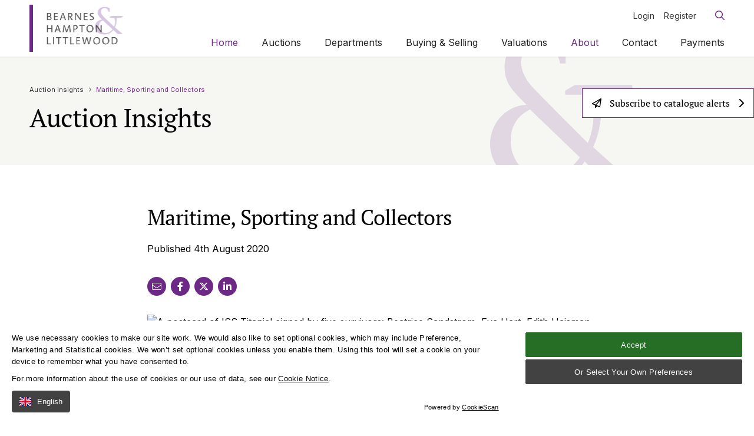

--- FILE ---
content_type: text/html; charset=utf-8
request_url: https://www.bhandl.co.uk/about/auction-insights/maritime-sporting-and-collectors/
body_size: 15760
content:

<!DOCTYPE html>
<html class="no-js" lang="en">
<head>
    <meta charset="utf-8">
    <meta name="viewport" content="width=device-width, initial-scale=1, maximum-scale=5">
    <!--

       /////////////             /////////////                ////////////////
        /////////////             /////////////                 /////////////
         /////////////             /////////////                  //////////
          /////////////             /////////////                  ////////
           /////////////             /////////////                  //////
            /////////////             /////////////                  ////
             /////////////             /////////////                 ///
              /////////////             /////////////                //
               /////////////             /////////////               /
                /////////////             /////////////             /
                 /////////////             /////////////
                  /////////////             /////////////
                   /////////////             /////////////
                    /////////////             /////////////
                     /////////////             /////////////
                      /////////////             /////////////
                       /////////////             /////////////
                        /////////////             /////////////
                         /////////////             /////////////
                          /////////////             /////////////


 See what we do: https://www.webreality.co.uk/services/

-->

    
 <title>Maritime, Sporting and Collectors | Bearnes Hampton &amp; Littlewood</title>

<link rel="canonical" href="https://www.bhandl.co.uk/about/auction-insights/maritime-sporting-and-collectors/" />


    <meta property="og:site_name" content="Bearnes Hampton &amp; Littlewood" />

<meta property="og:title" content="Maritime, Sporting and Collectors | Bearnes Hampton &amp; Littlewood" />
<meta property="og:url" content="https://www.bhandl.co.uk/about/auction-insights/maritime-sporting-and-collectors/" />
<meta property="og:type" content="article" />
<meta property="og:locale" content="" />

<meta name="twitter:card" content="summary_large_image">
<meta name="twitter:site" content="https://www.bhandl.co.uk/about/auction-insights/maritime-sporting-and-collectors/">
<meta name="twitter:title" content="Maritime, Sporting and Collectors | Bearnes Hampton &amp; Littlewood" />




    <meta property="og:image" content="https://www.bhandl.co.uk/media/kqiebihs/og-image.jpg?width=1200&amp;height=630&amp;quality=90&amp;v=1d8bdf8a9a40f30" />
    <meta property="twitter:image" content="https://www.bhandl.co.uk/media/kqiebihs/og-image.jpg?width=1200&amp;height=600&amp;quality=90&amp;v=1d8bdf8a9a40f30" />






<link rel="apple-touch-icon-precomposed" sizes="57x57" href="/assets/favicon/apple-touch-icon-57x57.png" />
<link rel="apple-touch-icon-precomposed" sizes="114x114" href="/assets/favicon/apple-touch-icon-114x114.png" />
<link rel="apple-touch-icon-precomposed" sizes="72x72" href="/assets/favicon/apple-touch-icon-72x72.png" />
<link rel="apple-touch-icon-precomposed" sizes="144x144" href="/assets/favicon/apple-touch-icon-144x144.png" />
<link rel="apple-touch-icon-precomposed" sizes="60x60" href="/assets/favicon/apple-touch-icon-60x60.png" />
<link rel="apple-touch-icon-precomposed" sizes="120x120" href="/assets/favicon/apple-touch-icon-120x120.png" />
<link rel="apple-touch-icon-precomposed" sizes="76x76" href="/assets/favicon/apple-touch-icon-76x76.png" />
<link rel="apple-touch-icon-precomposed" sizes="152x152" href="/assets/favicon/apple-touch-icon-152x152.png" />
<link rel="icon" type="image/png" sizes="196x196" href="/assets/favicon/favicon-196x196.png" />
<link rel="icon" type="image/png" sizes="96x96" href="/assets/favicon/favicon-96x96.png" />
<link rel="icon" type="image/png" sizes="32x32" href="/assets/favicon/favicon-32x32.png" />
<link rel="icon" type="image/png" sizes="16x16" href="/assets/favicon/favicon-16x16.png" />
<link rel="icon" type="image/png" sizes="128x128" href="/assets/favicon/favicon-128.png" />
<meta name="application-name" content="&nbsp;" />
<meta name="msapplication-TileColor" content="#FFFFFF" />
<meta name="msapplication-TileImage" content="/assets/favicon/mstile-144x144.png" />
<meta name="msapplication-square70x70logo" content="/assets/favicon/mstile-70x70.png" />
<meta name="msapplication-square150x150logo" content="/assets/favicon/mstile-150x150.png" />
<meta name="msapplication-wide310x150logo" content="/assets/favicon/mstile-310x150.png" />
<meta name="msapplication-square310x310logo" content="/assets/favicon/mstile-310x310.png" />  
    
    <!-- Google Tag Manager -->
    
        <!-- End Google Tag Manager -->





    
    

    
    <style>
        #pre-load--component {
            position: fixed;
            z-index: 99999;
            width: 100%;
            height: 100%;
            top: 0;
            left: 0;
            background-color: white;
        }

        #pre-load--component.v--hidden {
            opacity: 0;
            transition: opacity 0.3s ease;
            transition-delay: 0.4s
        }
    </style>
</head>

<body class="t--newsinternal">
        <!-- Google Tag Manager (noscript) -->
        <noscript>
            <iframe src="https://www.googletagmanager.com/ns.html?id=GTM-N9CSCZW"
                    height="0" width="0" style="display: none; visibility: hidden"></iframe>
        </noscript>
        <!-- End Google Tag Manager (noscript) -->

    <div id="pre-load--component"></div>
    <div id="blanket--component" class="blanket--component"></div>

    

    <div class="site-header--wrapper">
        




        
<header id="js-header" class="site-header--site-block v--site-header-site-block v--positive v--using-simple-dropdown"
        data-burger-menu-selector=".site-header--burger-menu"
        data-search-selector="#site-header--search">

    <div class="block-top-container">

        <div class="container--cozy-wide">
            <div class="block-top-inner-container">
                <a href="/" class="block-logo v--main-logo u--visible--xl">
                    <img src="/assets/images/logo.svg" alt="Site logo" width="200" height="80" />
                </a>

                <a href="/" class="block-logo v--scroll-logo">
                    
                        <img src="/assets/images/logo-mobile.svg" alt="Site logo" width="64" height="64" />
                    
                </a>

                <a href="/" class="block-logo v--mobile-logo u--hidden--xl">
            
                   <img src="/assets/images/logo-mobile.svg" alt="Site logo" width="64" height="64" />
        
                </a>


            <div class="main-navigation">
                <div>
                    <nav class="block-navigation u--visible--xxl">

                        <ul>
                                <li class="v--has-children js--simple-dropdown-trigger">
                                    <a class="body2  v--active js--main-nav-link v--active" href="/" >Home</a>


                                </li>
                                <li class="v--has-children js--simple-dropdown-trigger">
                                    <a class="body2   js--main-nav-link" href="/auctions/" >Auctions</a>

                                        <div class="simple-dropdown--component">
                                            <nav>
                                                    <a class="body2  " href="/auctions/auction-calendar/">Auction Calendar</a>
                                                    <a class="body2  " href="/auctions/sale-results/">Sale Results</a>
                                                    <a class="body2  " href="/auctions/current-auctions/">Current Auctions</a>
                                            </nav>
                                        </div>

                                </li>
                                <li class="v--has-children js--simple-dropdown-trigger">
                                    <a class="body2   js--main-nav-link" href="/departments/" >Departments</a>


                                </li>
                                <li class="v--has-children js--simple-dropdown-trigger">
                                    <a class="body2   js--main-nav-link" href="/buying-selling/" >Buying &amp; Selling</a>

                                        <div class="simple-dropdown--component">
                                            <nav>
                                                    <a class="body2  " href="/buying-selling/buying-at-auction/">Buying at Auction</a>
                                                    <a class="body2  " href="/buying-selling/selling-at-auction/">Selling at Auction</a>
                                            </nav>
                                        </div>

                                </li>
                                <li class="v--has-children js--simple-dropdown-trigger">
                                    <a class="body2   js--main-nav-link" href="/valuations/" >Valuations</a>

                                        <div class="simple-dropdown--component">
                                            <nav>
                                                    <a class="body2  " href="/valuations/online-valuations/">Online Valuations</a>
                                                    <a class="body2  " href="/valuations/insurance-valuations/">Insurance Valuations</a>
                                                    <a class="body2  " href="/valuations/probate-inheritance-tax/">Probate &amp; Inheritance Tax</a>
                                                    <a class="body2  " href="/valuations/valuation-days/">Valuation Days</a>
                                            </nav>
                                        </div>

                                </li>
                                <li class="v--has-children js--simple-dropdown-trigger">
                                    <a class="body2  v--active js--main-nav-link v--active" href="/about/" >About</a>

                                        <div class="simple-dropdown--component">
                                            <nav>
                                                    <a class="body2  " href="/about/about-us/">About Us</a>
                                                    <a class="body2  " href="/about/meet-the-team/">Meet the Team</a>
                                                    <a class="body2  v--active" href="/about/auction-insights/">Auction Insights</a>
                                                    <a class="body2  " href="/about/news-articles/">News &amp; Articles</a>
                                            </nav>
                                        </div>

                                </li>
                                <li class="v--has-children js--simple-dropdown-trigger">
                                    <a class="body2   js--main-nav-link" href="/contact/" >Contact</a>


                                </li>
                                <li class="v--has-children js--simple-dropdown-trigger">
                                    <a class="body2   js--main-nav-link" href="/payments/" >Payments</a>


                                </li>
                        </ul>

                    </nav>
                </div>

                <div class="top-navigation">

                            <div class="top-link-block">

                                <a href="https://secure-login.globalauctionplatform.com/Account/Login?ReturnUrl=%2Fconnect%2Fauthorize%2Fcallback%3Fclient_id%3Dwhitelabel%26redirect_uri%3Dhttps%253A%252F%252Fauctions.bhandl.co.uk%252Fsignin-oidc%26response_type%3Dcode%26scope%3Dopenid%2520profile%2520offline_access%26code_challenge%3DXi0qSrf49-m4vOQgW1opbsVQ4nNflATsvTvsWjg43hk%26code_challenge_method%3DS256%26response_mode%3Dform_post%26nonce%3D637988291164747236.MjUwZWRkZDEtZWMzNS00MjU0LWIwYmQtMmM2ZTQxY2NjYmE2MjYwY2Y0ZWMtM2NiNS00MGI2LTkxYzMtZDA3ODI3M2ExOGQ4%26tenantId%3Dauctions.bhandl.co.uk%26tenantLang%3Den-GB%26signUpOrIn%3Dsignin%26redirectUri%3Dhttps%253A%252F%252Fauctions.bhandl.co.uk%252FMembership%252FSignUpOrIn%26state%[base64]%26x-client-SKU%3DID_NETSTANDARD2_0%26x-client-ver%3D5.5.0.0" target="_blank" class="body3">Login</a>

                            </div>
                            <div class="top-link-block">

                                <a href="https://secure-login.globalauctionplatform.com/Account/Create?returnUrl=%2Fconnect%2Fauthorize%2Fcallback%3Fclient_id%3Dwhitelabel%26redirect_uri%3Dhttps%253A%252F%252Fauctions.bhandl.co.uk%252Fsignin-oidc%26response_type%3Dcode%26scope%3Dopenid%2520profile%2520offline_access%26code_challenge%3DR4f6qoku5XoMnI3IR5Bg5XbVfeOu_VG8fZ0eAbIAh3Q%26code_challenge_method%3DS256%26response_mode%3Dform_post%26nonce%3D637988291397125434.ODIzZDM3ZjQtYzk4Yy00ODRjLTllYzgtNzI0OWQ3MjgzNzhlYTU3OGRhZWItMjEyMy00YzQ4LWEwYTEtZGRiYmUwNjFkMmJh%26tenantId%3Dauctions.bhandl.co.uk%26tenantLang%3Den-GB%26signUpOrIn%3Dsignup%26redirectUri%3Dhttps%253A%252F%252Fauctions.bhandl.co.uk%252FMembership%252FSignUp%26state%[base64]%26x-client-SKU%3DID_NETSTANDARD2_0%26x-client-ver%3D5.5.0.0" target="_blank" class="body3">Register</a>

                            </div>

                    <div class="block-buttons">


                            <button class="button--component v--search v--icon js--search-trigger" aria-label="Open / Close search">
                                <i class="far fa-times"></i>
                                <i class="far fa-search"></i>
                            </button>

                       <button class="button--component v--hamburger v--icon js--burger-menu-trigger u--hidden--xxl" aria-label="Open / Close menu">
                            <i class="far fa-times"></i>
                            <i class="far fa-bars"></i>
                        </button>


                    </div>
                </div>

            </div>
        </div>
        </div>
    </div>

    <div class="burger-menu--component site-header--burger-menu">
        <div class="container--cozy-wide">
            <div class="row center-xs">
                <div class="col-xs-12 col-l-8">

                    <div class="toggle-menu--component" data-js-config="{&quot;onlyAllowOneMenuOpenAtATime&quot;:true}">
                                <ul>
                <li class="">

                    <a href="/auctions/" class=""><strong>Auctions</strong></a>

                        <span class="trigger-icon js--toggle-menu-trigger">
                            <i class="far fa-chevron-down"></i>
                        </span>
        <ul>
                <li class="">

                    <a href="/auctions/auction-calendar/" class=""><strong>Auction Calendar</strong></a>

                </li>
                <li class="">

                    <a href="/auctions/sale-results/" class=""><strong>Sale Results</strong></a>

                </li>
                <li class="">

                    <a href="/auctions/current-auctions/" class=""><strong>Current Auctions</strong></a>

                </li>
        </ul> 
                </li>
                <li class="">

                    <a href="/departments/" class=""><strong>Departments</strong></a>

                </li>
                <li class="">

                    <a href="/buying-selling/" class=""><strong>Buying &amp; Selling</strong></a>

                        <span class="trigger-icon js--toggle-menu-trigger">
                            <i class="far fa-chevron-down"></i>
                        </span>
        <ul>
                <li class="">

                    <a href="/buying-selling/buying-at-auction/" class=""><strong>Buying at Auction</strong></a>

                </li>
                <li class="">

                    <a href="/buying-selling/selling-at-auction/" class=""><strong>Selling at Auction</strong></a>

                </li>
        </ul> 
                </li>
                <li class="">

                    <a href="/valuations/" class=""><strong>Valuations</strong></a>

                        <span class="trigger-icon js--toggle-menu-trigger">
                            <i class="far fa-chevron-down"></i>
                        </span>
        <ul>
                <li class="">

                    <a href="/valuations/online-valuations/" class=""><strong>Online Valuations</strong></a>

                </li>
                <li class="">

                    <a href="/valuations/insurance-valuations/" class=""><strong>Insurance Valuations</strong></a>

                </li>
                <li class="">

                    <a href="/valuations/probate-inheritance-tax/" class=""><strong>Probate &amp; Inheritance Tax</strong></a>

                </li>
                <li class="">

                    <a href="/valuations/valuation-days/" class=""><strong>Valuation Days</strong></a>

                </li>
        </ul> 
                </li>
                <li class="v--open">

                    <a href="/about/" class="v--active"><strong>About</strong></a>

                        <span class="trigger-icon js--toggle-menu-trigger">
                            <i class="far fa-chevron-down"></i>
                        </span>
        <ul>
                <li class="">

                    <a href="/about/about-us/" class=""><strong>About Us</strong></a>

                </li>
                <li class="">

                    <a href="/about/meet-the-team/" class=""><strong>Meet the Team</strong></a>

                        <span class="trigger-icon js--toggle-menu-trigger">
                            <i class="far fa-chevron-down"></i>
                        </span>
        <ul>
                <li class="">

                    <a href="/about/meet-the-team/rachel-littlewood/" class=""><strong>Rachel Littlewood</strong></a>

                </li>
                <li class="">

                    <a href="/about/meet-the-team/cristian-beadman/" class=""><strong>Cristian Beadman</strong></a>

                </li>
                <li class="">

                    <a href="/about/meet-the-team/nic-saintey/" class=""><strong>Nic Saintey</strong></a>

                </li>
                <li class="">

                    <a href="/about/meet-the-team/brian-goodison-blanks/" class=""><strong>Brian Goodison-Blanks</strong></a>

                </li>
                <li class="">

                    <a href="/about/meet-the-team/andrew-thomas/" class=""><strong>Andrew Thomas</strong></a>

                </li>
                <li class="">

                    <a href="/about/meet-the-team/tracey-scott-pjdip-pjmandip-cert-ga-cpaa/" class=""><strong>Tracey Scott, P.J.Dip, P.J.Man.Dip, Cert GA, CPAA</strong></a>

                </li>
                <li class="">

                    <a href="/about/meet-the-team/connor-swanwick/" class=""><strong>Connor Swanwick</strong></a>

                </li>
                <li class="">

                    <a href="/about/meet-the-team/piers-critchlow/" class=""><strong>Piers Critchlow</strong></a>

                </li>
                <li class="">

                    <a href="/about/meet-the-team/david-vyvyan-robinson/" class=""><strong>David Vyvyan Robinson</strong></a>

                </li>
                <li class="">

                    <a href="/about/meet-the-team/gerard-derlanger/" class=""><strong>Gerard d&#x27;Erlanger</strong></a>

                </li>
                <li class="">

                    <a href="/about/meet-the-team/toby-cleave/" class=""><strong>Toby Cleave</strong></a>

                </li>
                <li class="">

                    <a href="/about/meet-the-team/tom-wood/" class=""><strong>Tom Wood</strong></a>

                </li>
                <li class="">

                    <a href="/about/meet-the-team/leigh-extence/" class=""><strong>Leigh Extence</strong></a>

                </li>
                <li class="">

                    <a href="/about/meet-the-team/tim-clegg-ba-hons-pgce-adps/" class=""><strong>Tim Clegg, BA (Hons), PGCE, ADPS.</strong></a>

                </li>
                <li class="">

                    <a href="/about/meet-the-team/sue-tharby/" class=""><strong>Sue Tharby</strong></a>

                </li>
                <li class="">

                    <a href="/about/meet-the-team/laura-hayward/" class=""><strong>Laura Hayward</strong></a>

                </li>
                <li class="">

                    <a href="/about/meet-the-team/david-cowie/" class=""><strong>David Cowie</strong></a>

                </li>
                <li class="">

                    <a href="/about/meet-the-team/lynne-rollason/" class=""><strong>Lynne Rollason</strong></a>

                </li>
                <li class="">

                    <a href="/about/meet-the-team/sam-stallard/" class=""><strong>Sam Stallard</strong></a>

                </li>
                <li class="">

                    <a href="/about/meet-the-team/kellie-welham/" class=""><strong>Kellie Welham</strong></a>

                </li>
                <li class="">

                    <a href="/about/meet-the-team/indy-grant/" class=""><strong>Indy Grant</strong></a>

                </li>
                <li class="">

                    <a href="/about/meet-the-team/ian-jackson/" class=""><strong>Ian Jackson</strong></a>

                </li>
                <li class="">

                    <a href="/about/meet-the-team/natalia-boczar/" class=""><strong>Natalia Boczar</strong></a>

                </li>
                <li class="">

                    <a href="/about/meet-the-team/bronte-lyster/" class=""><strong>Bronte Lyster</strong></a>

                </li>
                <li class="">

                    <a href="/about/meet-the-team/howard-wright/" class=""><strong>Howard Wright</strong></a>

                </li>
                <li class="">

                    <a href="/about/meet-the-team/philip-curme/" class=""><strong>Philip Curme</strong></a>

                </li>
                <li class="">

                    <a href="/about/meet-the-team/bayley-pearce-mariner/" class=""><strong>Bayley Pearce-Mariner</strong></a>

                </li>
                <li class="">

                    <a href="/about/meet-the-team/isabel-gibson/" class=""><strong>Isabel Gibson</strong></a>

                </li>
        </ul> 
                </li>
                <li class="v--open">

                    <a href="/about/auction-insights/" class="v--active"><strong>Auction Insights</strong></a>

                </li>
                <li class="">

                    <a href="/about/news-articles/" class=""><strong>News &amp; Articles</strong></a>

                </li>
        </ul> 
                </li>
                <li class="">

                    <a href="/contact/" class=""><strong>Contact</strong></a>

                </li>
                <li class="">

                    <a href="/payments/" class=""><strong>Payments</strong></a>

                </li>
        </ul> 


                    </div>
                </div>
            </div>
        </div>
    </div>

        <div class="search--component js-header-block" id="site-header--search">
            <div class="container--cozy">
                <form class="block-inner js--search-form" method="get" action="https://auctions.bhandl.co.uk/lots?term=" data-lots-search-url="https://auctions.bhandl.co.uk/lots?term=" data-other-search-url="/search/">

                    <div class="row middle-xs">
                        <div class="col-xs-12 col-m-7 col-l-7">
                            <div class="text-field--component">

                                <input type="text" name="term" placeholder="Search for Lots" class="">

                            </div>
                        </div>

                        <div class="col-xs-8 col-m-6 col-l-4">

                            <div class="radio-button--component js--search-radio-buttons">
                                <label for="search-radio-lots">
                                    <input type="radio" checked="" id="search-radio-lots" name="type" value="lots">
                                    Search for Lots
                                </label>

                                <label for="search-radio-other">
                                    <input type="radio" id="search-radio-other" name="type" value="other">
                                    Search the Website
                                </label>

                            </div>

                        </div>

                        <div class="col-xs-3 col-m-3 col-l-1">
                            <button class="button--component v--search" type="submit">  <i class="far fa-search"></i></button>
                        </div>

                    </div>

                </form>
            </div>
        </div>
</header> 





    </div>

    <div id="body-wrapper">
        <main>


<section class="page-header--site-block v--logo" style="">
    <div class="container--cozy-wide">
        <div class="">


<nav class="breadcrumbs--component">
        <p class="body4 v--no-spacing"><a href="/about/auction-insights/">Auction Insights</a></p>
    <p class="v--active body4 v--no-spacing">Maritime, Sporting and Collectors</p>
</nav>




            <h1 class="v--no-top-spacing ">Auction Insights</h1>


        </div>
    </div>
</section> 
            


            

            
<section class="rich-content--content-block">
    <div class="container--cozy-wide">
        <div class="row center-xs">

            <div class="col-xs-12 col-l-8">
                
<section class="news-internal--content-block v--news-internal-content-block v--positive ">

        <h2>Maritime, Sporting and Collectors</h2>


    <p class="body2">Published 4th August 2020</p>
   




<div class="social-links--component v--share">
    <a class="social-link fal fa-envelope" href="mailto:?body=Maritime, Sporting and Collectors - https://www.bhandl.co.uk/about/auction-insights/maritime-sporting-and-collectors/" target="_blank"></a>
    <a class="social-link fab fa-facebook-f" href="https://facebook.com/sharer/sharer.php?u=https://www.bhandl.co.uk/about/auction-insights/maritime-sporting-and-collectors/" target="_blank"></a>
    <a class="social-link fa-brands fa-x-twitter" href="https://twitter.com/share?url=https://www.bhandl.co.uk/about/auction-insights/maritime-sporting-and-collectors/&amp;text=Maritime, Sporting and Collectors" target="_blank"></a>
    <a class="social-link fab fa-linkedin-in" href="https://www.linkedin.com/shareArticle?mini=true&amp;url=https://www.bhandl.co.uk/about/auction-insights/maritime-sporting-and-collectors/" target="_blank"></a>
</div>
    


</section>




<div>
    <h2></h2>
    <div class="body2">

    <img alt="A postcard of 'SS Titanic' signed by five survivors: Beatrice Sandstrom, Eva Hart,
        Edith Haisman, Bert Dean and Millvina Dean (SC31/180) is being offered in our One
        Day Maritime, Sporting and Collectors Auction starting on 12th August 2020 at our
        salerooms in Exeter, Devon." src="/import/news/2020/08/04/titanic-postcard.jpg" class="caption">
    <p class="caption">
        A postcard of 'SS Titanic' signed by five survivors: Beatrice Sandstrom, Eva Hart,
        Edith Haisman, Bert Dean and Millvina Dean (SC31/180) is being offered in our One
        Day Maritime, Sporting and Collectors Auction starting on 12th August 2020 at our
        salerooms in Exeter, Devon.
    </p>
    <p>
        Bearnes Hampton &amp; Littlewood's eagerly awaited <a id="ctl00_ctl00_cphContent_cphContent_lnkSaleSC31" onmouseover="window.status=&#39;&#39;; return true;" onfocus="window.status=&#39;&#39;; return true;" onmouseout="window.status=&#39;&#39;; return true;" onblur="window.status=&#39;&#39;; return true;" href="/sales/SC0031-maritime-sporting-and-collectors-auction.aspx">Maritime Sporting and Collectors auction</a>
        on 12th August 2020 has a number of items of local interest as well as several
        pieces of maritime history included in the sale.
    </p>
    <p>
        The Great Fire of Ilfracombe started 28th July 1896 in the cellar of William Cole's
        iron mongers and furniture shop on the corner of Portland Street and Fore Street.
        The local volunteer fire brigade's equipment consisted of a&nbsp;manual Merryweather
        engine, one ladder and a hose-reel cart and they had the fire under control by the
        following morning.
    </p>
    <p>
        A total of thirty five houses and businesses were destroyed by the fire. The fireman
        were later presented with a medal and £2 at a dinner in their honour at the Royal
        Clarence Hotel.  The <a id="ctl00_ctl00_cphContent_cphContent_lnkSaleSC31Lot257" onmouseover="window.status=&#39;&#39;; return true;" onfocus="window.status=&#39;&#39;; return true;" onmouseout="window.status=&#39;&#39;; return true;" onblur="window.status=&#39;&#39;; return true;" href="/sales/SC0031/0257-great-fire-ilfracombe-1896-silver-and-enamel-presentation-medal-to-j-gumm.aspx">medal included in the auction</a>
        (SC31/257) should attract local interest with an estimate of £100-£200.
    </p>
    <img alt="A silver and enamel medal presented to Gumm in recognition of his role in tackling
        the Great Fire of Ilfracombe in 1896 (SC31/257)." src="/import/news/2020/08/04/ilfracombe-fire-medal-1896.jpg" class="caption">
    <p class="caption">
        A silver and enamel medal presented to Gumm in recognition of his role in tackling
        the Great Fire of Ilfracombe in 1896 (SC31/257).
    </p>
    <p>
        Also of local interest is the Victorian ledger of the leases and land agreements
        of the construction of the <a id="ctl00_ctl00_cphContent_cphContent_lnkSaleSC31Lot813" onmouseover="window.status=&#39;&#39;; return true;" onfocus="window.status=&#39;&#39;; return true;" onmouseout="window.status=&#39;&#39;; return true;" onblur="window.status=&#39;&#39;; return true;" href="/sales/SC0031/0813-south-devon-railway-gwr-interest.aspx">South Devon Railway</a> (SC31/813)
        It contains hand written copies and original agreements between the railway company
        and land owners for payments to buy and allow access to the construction of the
        railway from Exeter to Cornwall. 
    </p>
    <img alt="A Victorian ledger of the leases and land agreements (SC31/813) from 1864 for the construction
        and maintenance of the South Devon Railway." src="/import/news/2020/08/04/south-devon-railway.jpg" class="caption">
    <p class="caption">
        A Victorian ledger of the leases and land agreements (SC31/813) from 1864 for the
        construction and maintenance of the South Devon Railway.
    </p>
    <p>
        As well as the agreements, there are numerous maps and diagrams for the development
        and construction of the lines around the Southwest network. A&nbsp;fascinating insight
        into the history of the line, it should attract both local and national railway
        enthusiasts.
    </p>
    <p>
        Included in the maritime section of the auction is an <a id="ctl00_ctl00_cphContent_cphContent_lnkSaleSC31Lot146" onmouseover="window.status=&#39;&#39;; return true;" onfocus="window.status=&#39;&#39;; return true;" onmouseout="window.status=&#39;&#39;; return true;" onblur="window.status=&#39;&#39;; return true;" href="/sales/SC0031/0146-hms-foudroyant-large-decorative-desk-casket-constructed-from-ships-copper-and-timbers-by-goodall-long-heighway-manchester.aspx">HMS Foudroyant large decorative desk casket</a>
        (SC31/146) constructed from ship's copper and timbers by Goodall, Long &amp; Heighway,
        Manchester.
    </p>
    <p>
        HMS Foudroyant was laid down in 1789 and was the second ship to be given the name
        Foudroyant. She was also the second two-decker to be built carrying 80 guns. Modelled
        upon the French Foudroyant, Nelson took great interest in her development and had
        intentions of making her his flagship as soon as she was launched, but took the
        Vanguard instead as Foudroyant had not yet been completed.
    </p>
    <p>
        Nelson transferred his flag to the Foudroyant in 1799 while dealing with the return
        of the Neapolitan Royal family to Naples. Foudroyant returned under the flag of
        Captain John Clarke Searle in June 1801.
    </p>
    <p>
        Foudroyant returned home after the Napoleonic Wars to become the guard ship of Plymouth
        in 1819 and was converted to a gunnery training ship in 1862, a role she undertook
        until 1894, when she returned to port duties. 
    </p>
    <p>
        In 1891, Foudroyant was sold out of service and immediately resold to a&nbsp;German
        ship-breaking company, the ensuing public protest led to her being repurchased by
        Whatley Cobb, who refitted her as a training ship. In order to recoup the £20,000
        cost of refitting Foudroyant, she was taken around English seaside resorts for exhibition,
        but was wrecked at Blackpool in 1897 during a violent storm.
    </p>
    <p>
        The wreck was sold for £250 to a Mr Hayhurst who began to dismantle the ship but
        relinquished the task when a passer-by was injured by a dynamite blast, after which
        she was purchased by the Manchester firm of Goodall Lamb &amp; Heighway.
    </p>
    <p>
        This casket will attract interest from worldwide as did the <a id="ctl00_ctl00_cphContent_cphContent_lnkSaleMA16Lot179" onmouseover="window.status=&#39;&#39;; return true;" onfocus="window.status=&#39;&#39;; return true;" onmouseout="window.status=&#39;&#39;; return true;" onblur="window.status=&#39;&#39;; return true;" href="/sales/MA0014/0179-fine-foudroyant-oak-and-copper-wall-cabinet-by-goodall-lamb-heighway-manchester-from-ships-timber-and-metal-salvaged-from-hms-foudroyant.aspx">Foudroyant' oak and copper wall cabinet</a>
        (MA14/179) that sold for £16,000.
    </p>
    <img alt="A large decorative desk casket constructed from ship's copper and timbers by Goodall,
        Long &amp; Heighway of Manchester (SC31/146)." src="/import/news/2020/08/04/hms-foudroyant-decorative-desk-casket.jpg" class="caption">
    <p class="caption">
        A large decorative desk casket constructed from ship's copper and timbers by Goodall,
        Long &amp; Heighway of Manchester (SC31/146).
    </p>
    <p>
        A link to another famous ship included in the auction is the postcard of <a id="ctl00_ctl00_cphContent_cphContent_lnkSaleSC31Lot180" onmouseover="window.status=&#39;&#39;; return true;" onfocus="window.status=&#39;&#39;; return true;" onmouseout="window.status=&#39;&#39;; return true;" onblur="window.status=&#39;&#39;; return true;" href="/sales/SC0031/0180-rms-titanic-postcard-ss-titanic-signed-by-five-survivors-beatrice-sandstrom-eva-hart-edith-haisman-bert-dean-and-millvina-dean.aspx">RMS Titanic signed by five survivors</a>
        (SC31/180) of the ill-fated voyage, which is estimated at £300-£500. Even after
        108 years, the story of the White Star liner still continues to attract collectors
        in the 21st Century.
    </p>
    <p>
        Another area that has a strong market is Polar Exploration and the sale has several
        items for collectors of this field as well. The <a id="ctl00_ctl00_cphContent_cphContent_lnkSaleSC31Lot107" onmouseover="window.status=&#39;&#39;; return true;" onfocus="window.status=&#39;&#39;; return true;" onmouseout="window.status=&#39;&#39;; return true;" onblur="window.status=&#39;&#39;; return true;" href="/sales/SC0031/0107-british-arctic-expedition-1875-1876-bottle-samuel-allsopp-sons-burton-on-trent-ale-brewed-for-expedition.aspx">British Arctic Expedition 1875-1876 bottle of Samuel Allsopp & Sons, Burton-on-Trent Ale</a>
        (SC31/107) was made for the Admiralty Expedition to reach the North Pole.  It almost
        ended in disaster as the men suffered from scurvy and were ill equipped for the
        extreme cold weather. After spending one winter on the ice, the expedition turned
        back in 1876, but the beer was nicely chilled!
    </p>
    <img alt="The British Arctic Expedition 1875-1876: A bottle of Samuel Allsopp &amp; Sons, Burton
        on Trent Ale brewed for the expedition (SC31/107)." src="/import/news/2020/08/04/british-arctic-expedition-samuel-allsopp-sons-ale-bottle.jpg" class="caption">
    <p class="caption">
        The British Arctic Expedition 1875-1876: A bottle of Samuel Allsopp &amp; Sons,
        Burton
        on Trent Ale brewed for the expedition (SC31/107).
    </p>
    <p>
        Crossing the markets for both maritime and collectors is the set of <a id="ctl00_ctl00_cphContent_cphContent_lnkSaleSC31Lot516" onmouseover="window.status=&#39;&#39;; return true;" onfocus="window.status=&#39;&#39;; return true;" onmouseout="window.status=&#39;&#39;; return true;" onblur="window.status=&#39;&#39;; return true;" href="/sales/SC0031/0516-british-national-antarctic-expedition-discovery-expedition-1901-1904-set-wrenchs-links-empire-postcards-series-3.aspx">Wrench's 'Links of Empire' Postcards</a>
        (SC31/516), Series 3 British National Antarctic Expedition (Discovery Expedition)
        1901-1904.
    </p>
    <img alt="A set of Wrench's 'Links of Empire' Postcards, Series 3 (SC31/516) depicting the
        British National Antarctic Expedition (the 'Discovery Expedition)' of 1901-1904." src="/import/news/2020/08/04/wrench-postcards.jpg" class="caption">
    <p class="caption">
        A set of Wrench's 'Links of Empire' Postcards, Series 3 (SC31/516) depicting the
        British National Antarctic Expedition (the 'Discovery Expedition)' of 1901-1904.
    </p>
    <p>
        Unusually with this set is the rare fifth subscribers card that was filled out by
        the purchaser when they ordered the set of four cards. Each of the four was then
        sent at a different stage of the expedition that launched the careers of many of
        the heroes of the Golden Age of Polar Exploration such as Robert Falcon Scott and
        Ernest Shackleton.
    </p>
    <p>
        The collectors section has a number of highlights including a <a id="ctl00_ctl00_cphContent_cphContent_lnkSaleSC31Lot801" onmouseover="window.status=&#39;&#39;; return true;" onfocus="window.status=&#39;&#39;; return true;" onmouseout="window.status=&#39;&#39;; return true;" onblur="window.status=&#39;&#39;; return true;" href="/sales/SC0031/0801-bassett-lowke-or-similar-gauge-1-4-6-2-live-steam-locomotive-and-tender.aspx">Bassett-Lowke or similar Gauge 1 4-6-2 live steam locomotive and tender</a>
        (SC31/801): BR green No 51967 with six wheel tender as well as the <a id="ctl00_ctl00_cphContent_cphContent_lnkSaleSC31Lot810" onmouseover="window.status=&#39;&#39;; return true;" onfocus="window.status=&#39;&#39;; return true;" onmouseout="window.status=&#39;&#39;; return true;" onblur="window.status=&#39;&#39;; return true;" href="/sales/SC0031/0810-br-s-totem-yeovil-pen-mill.aspx">BR(S) Totem 'Yeovil Pen Mill'</a>
        (SC31/810) and many other items for all tastes and desires.  
    </p>
    <img alt="A Bassett-Lowke (or similar) Gauge 1 4-6-2 Live Steam Locomotive and Tender (SC31/801)." src="/import/news/2020/08/04/bassett-lowke-live-steam-locomotive.jpg" class="caption">
    <p class="caption">
        A Bassett-Lowke (or 3imilar) Gauge 1 4-6-2 Live Steam Locomotive and Tender (SC31/801).
    </p>
    <img alt="A BR (S) Totem 'Yeovil Pen Mill' (SC31/810)." src="/import/news/2020/08/04/yeovil-pen-mill-totem.jpg" class="caption">
    <p class="caption">
        A BR (S) Totem 'Yeovil Pen Mill' (SC31/810).
    </p>
    <h2 class="tags">Tags</h2>
    <ul>
        <li>Bearnes Hampton &amp; Littlewood</li>
        <li>Maritime Auction</li>
        <li>Sporting and Collectors Auction</li>
    </ul>
    </div>
</div>

<article class="page-directory-card--component  ">

<div class="card-content">
        <h5 class="card-content-heading">
            <a href="/valuations/online-valuations/">Online Valuations</a>
        </h5>

        <div class="card-content-text body2 v--top-spacing"><p>It's never been easier to get valuation of your items.</p></div>


    <a href="/valuations/online-valuations/" target="_self" class="button--component v--secondary v--small v--icon-right ">

        Get your valuation

            <i class="fa-solid fa-chevron-right"></i>
    </a>

    </div>
</article>

 

            </div>

        </div>
    </div>
</section>



<section class="card-block  news-directory-card-block v--news-directory-card-block v--positive">
    <div class="container--cozy-wide">
        <header class="text-link--component u--border-left">
            <div class="row">
                <div>
                    <h3 class="u--text--positive">Related articles</h3>
                </div>

                
    <a href="/about/auction-insights/" target="_self" class="button--component v--icon-right v--secondary v--micro  ">

        View all Insights

            <i class="fa-regular fa-chevron-right"></i>
    </a>

            </div>

        </header>

        <div class="row block-listing">
                    <div class="col-xs-12 col-m-4">

                        

<article class="news-card--component  ">

        <a href="/about/auction-insights/the-christopher-hawkings-collection-of-curiosities/">
            <figure class="card-image crop-32Crop">
                    <picture>
                        <img loading="lazy"
                             src="/media/zivbr3kb/20240603_104259.jpg?rxy=0.495,0.44302848575712145&amp;width=1440&amp;height=960&amp;quality=90&amp;v=1db0aac92605100"
                             alt="20240603 104259"
                             width="1440"
                             height="1440" />
                    </picture> 
                <div class="content-details">
                    <h5>Read article</h5>
                </div>
            </figure>
        </a>

    <div class="card-content">
        <span class="body1--bold">
            <a href="/about/auction-insights/the-christopher-hawkings-collection-of-curiosities/">The Christopher Hawkings Collection of Curiosities</a>
        </span>



            <p class="body2 date v--top-spacing">19th September 2024</p>



        
    <a href="/about/auction-insights/the-christopher-hawkings-collection-of-curiosities/" target="_self" class="button-link--component  v--icon-right">Read article

            <i class=" fa-regular fa-chevron-right"></i>

    </a>
 

    </div>
</article>
                    </div>
                    <div class="col-xs-12 col-m-4">

                        

<article class="news-card--component  ">

        <a href="/about/auction-insights/east-down-manor/">
            <figure class="card-image crop-32Crop">
                    <picture>
                        <img loading="lazy"
                             src="/media/qpznohg5/dji_0033.jpg?rxy=0.439,0.50887573964497046&amp;width=1440&amp;height=960&amp;quality=90&amp;v=1daa784d632dc30"
                             alt="DJI 0033"
                             width="1440"
                             height="1440" />
                    </picture> 
                <div class="content-details">
                    <h5>Read article</h5>
                </div>
            </figure>
        </a>

    <div class="card-content">
        <span class="body1--bold">
            <a href="/about/auction-insights/east-down-manor/">East Down Manor - Auction of Contents June 18th</a>
        </span>



            <p class="body2 date v--top-spacing">16th May 2024</p>



        
    <a href="/about/auction-insights/east-down-manor/" target="_self" class="button-link--component  v--icon-right">Read article

            <i class=" fa-regular fa-chevron-right"></i>

    </a>
 

    </div>
</article>
                    </div>
                    <div class="col-xs-12 col-m-4">

                        

<article class="news-card--component  ">

        <a href="/about/auction-insights/from-duels-to-centuries-explore-the-percy-fender-cricket-collection/">
            <figure class="card-image crop-32Crop">
                    <picture>
                        <img loading="lazy"
                             src="/media/f23dux5b/fender_1094.jpg?width=1440&amp;height=960&amp;quality=90&amp;v=1da1e2aad3878f0"
                             alt="Fender 1094"
                             width="1440"
                             height="1440" />
                    </picture> 
                <div class="content-details">
                    <h5>Read article</h5>
                </div>
            </figure>
        </a>

    <div class="card-content">
        <span class="body1--bold">
            <a href="/about/auction-insights/from-duels-to-centuries-explore-the-percy-fender-cricket-collection/">From Duels to Centuries: Explore the Percy Fender Cricket Collection</a>
        </span>



            <p class="body2 date v--top-spacing">23rd November 2023</p>



        
    <a href="/about/auction-insights/from-duels-to-centuries-explore-the-percy-fender-cricket-collection/" target="_self" class="button-link--component  v--icon-right">Read article

            <i class=" fa-regular fa-chevron-right"></i>

    </a>
 

    </div>
</article>
                    </div>
        </div>
    </div>
</section>  




            
        </main>
    </div>



    

<section class="subscribe--content-block v--subscribe-content-block v--positive ">
    <div class="container--cozy-wide">
        <div class="subsribe-form-section">
            <div class="form-container">
                <div class="form-module">
                        <h3>Subscribe to catalogue alerts &amp; news</h3>


                <form class="js-cm-form" id="subForm" action="https://www.createsend.com/t/subscribeerror?description=" method="post" data-id="5B5E7037DA78A748374AD499497E309EDE6BF78DBD87A341E45B3754C4E35E5F329E47EFA2E2E37C219A5D928955D34F860585757AE37160ED4AEE454283393B">

                    <div class="form-field-container">
                        <div class="row bottom-xs">
                            <div class="col-xs-12 col-l-6 col-xl-4">
                                <div class="form-field">
                                    <label>Email </label>
                                    <input autocomplete="Email" aria-label="Email" class="js-cm-email-input qa-input-email" id="fieldEmail" maxlength="200" name="cm-bidkrjh-bidkrjh" placeholder="Your email" required="" type="email">
                                </div>
                            </div>
                            <div class="col-xs-12 col-l-6 col-xl-4">
                                <div class="multiselect">
                                    <label>Select your interests</label>
                                    <div class="selectBox">
                                        <span>Select your interests</span>
                                        <div class="overSelect"></div>
                                    </div>
                                    <div id="checkboxes" class="signup-checkboxes">
                                        <ul>
                                            <li>
                                                <input id="27616125" name="cm-fo-ddkiukud" type="checkbox" value="27616125" checked>
                                                <label for="27616125">All Auctions</label>
                                            </li>
                                            <li>
                                                <input id="27616126" name="cm-fo-ddkiukud" type="checkbox" value="27616126">
                                                <label for="27616126">20th Century &amp; Contemporary Design</label>
                                            </li>
                                            <li>
                                                <input id="27616127" name="cm-fo-ddkiukud" type="checkbox" value="27616127">
                                                <label for="27616127">Silver, Jewellery &amp; Luxury Items</label>
                                            </li>
                                            <li>
                                                <input id="27616128" name="cm-fo-ddkiukud" type="checkbox" value="27616128">
                                                <label for="27616128">Maritime</label>
                                            </li>
                                            <li>
                                                <input id="27616129" name="cm-fo-ddkiukud" type="checkbox" value="27616129">
                                                <label for="27616129">Sporting &amp; Collectors</label>
                                            </li>
                                            <li>
                                                <input id="27616130" name="cm-fo-ddkiukud" type="checkbox" value="27616130">
                                                <label for="27616130">Antiquarian Books &amp; Manuscripts</label>
                                            </li>
                                            <li>
                                                <input id="27616131" name="cm-fo-ddkiukud" type="checkbox" value="27616131">
                                                <label for="27616131">Fine Art (Ceramics, Furniture, Pictures &amp; Works of Art)</label>
                                            </li>
                                        </ul>
                                    </div>
                                </div>
                            </div>
                            <div class="col-xs-12 col-l-6 col-xl-4">
                                <div class="form-field">
                                    <button type="submit" class="button--component v--submit">Subscribe <i class="fa-regular fa-chevron-right"></i></button>
                                </div>
                            </div>
                        </div>

                    </div>
                </form>

                    <script src="https://js.createsend1.com/javascript/copypastesubscribeformlogic.js"></script>
                </div>
            </div>
        </div>
    </div>
</section>  


<footer class="site-footer--site-block">
    <div class="container--cozy-wide">

        <div class="row">
            <div class="col-xs-12 col-m-6 col-l-4">
                    <div class="footer-navigation-listing">
                            <p class="body2 v--top-spacing">
                                <a href="/auctions/auction-calendar/">Auction Calendar</a>
                            </p>
                            <p class="body2 v--top-spacing">
                                <a href="/auctions/sale-results/">Sale Results</a>
                            </p>
                            <p class="body2 v--top-spacing">
                                <a href="/departments/">Departments</a>
                            </p>
                            <p class="body2 v--top-spacing">
                                <a href="/buying-selling/">Buying &amp; Selling</a>
                            </p>
                            <p class="body2 v--top-spacing">
                                <a href="/valuations/">Valuations</a>
                            </p>
                            <p class="body2 v--top-spacing">
                                <a href="/about/">About</a>
                            </p>
                            <p class="body2 v--top-spacing">
                                <a href="/contact/">Contact</a>
                            </p>
                            <p class="body2 v--top-spacing">
                                <a href="/payments/">Payments</a>
                            </p>
                    </div>
            </div>

            <div class="col-xs-12 col-m-6 col-l-4">
                    <div class="footer-navigation-listing">
                            <p class="body2 v--top-spacing">
                                <a href="/buying-selling/information-for-buyers/">Information for Buyers</a>
                            </p>
                            <p class="body2 v--top-spacing">
                                <a href="/buying-selling/information-for-sellers/">Information for Sellers</a>
                            </p>
                            <p class="body2 v--top-spacing">
                                <a href="/buying-selling/conditions-of-sale/">Conditions of Sale</a>
                            </p>
                            <p class="body2 v--top-spacing">
                                <a href="/terms-of-use/">Terms of Use</a>
                            </p>
                            <p class="body2 v--top-spacing">
                                <a href="/privacy-policy/">Privacy Policy</a>
                            </p>
                            <p class="body2 v--top-spacing">
                                <a href="/cookie-policy/">Cookie Policy</a>
                            </p>
                            <p class="body2 v--top-spacing">
                                <a href="/accessibility/">Accessibility</a>
                            </p>
                    </div>
            </div>

            <div class="col-xs-12 col-m-6 col-l-4">

                <a href="/" class="block-logo v--footer">
                    <img src="/assets/images/logo-footer.svg" alt="Site logo" width="64" height="64" />
                </a> 

                <div class="contact-details">
                        <p class="body3">
                            St Edmund's Court<br/>Okehampton Street<br/>Exeter<br/>Devon<br/>EX4 1DU
                        </p>

                        <a href="tel:&#x2B;441392413100" class="body2 v--top-spacing">T: &#x2B;44 (0) 1392 41 31 00</a>


                        <a href="mailto:info@bhandl.co.uk" class="body2 v--top-spacing">E: info@bhandl.co.uk</a>

                </div> 

                <div class="footer-social-link-listing">
                    
    <div class="social-links--component">
            <a class="social-link fab fa-facebook-f" href="https://www.facebook.com/BHLFineArt/" target="_blank"></a>
            <a class="social-link fa-brands fa-x-twitter" href="https://twitter.com/BHandL" target="_blank"></a>
            <a class="social-link fab fa-youtube" href="https://www.youtube.com/c/BhandlUk" target="_blank"></a>
            <a class="social-link fab fa-instagram" href="https://www.instagram.com/bearnes_hampton_littlewood/" target="_blank"></a>
    </div>


                </div>


            </div>



        </div>


            <div class="footer-bottom">
                <div class="footer-details body4">
                    
    <a href="https://www.webreality.co.uk/industries/auctioneers/" target=" _blank" class="button-link--component v--negative">Site by Webreality


    </a>
 

                </div>
            </div>
        </div>
</footer>

 


 




    

<link rel="stylesheet" media="screen" href="https://d3e85ikkjrhqme.cloudfront.net/v6-latest/css/all.min.css" />


<link rel="stylesheet" media="screen" href="/assets/dist/css/styles/main.css?vr=1.0.0.0" />





<script>(function(n,t,i,r,u){n[r]=n[r]||[];n[r].push({"gtm.start":(new Date).getTime(),event:"gtm.js"});var e=t.getElementsByTagName(i)[0],f=t.createElement(i),o=r!="dataLayer"?"&l="+r:"";f.async=!0;f.src="https://www.googletagmanager.com/gtm.js?id="+u+o;e.parentNode.insertBefore(f,e)})(window,document,"script","dataLayer","GTM-N9CSCZW");
(function(n,t){"use strict";var r=t.head||t.getElementsByTagName("head")[0],u=function(n,i){var r=new CustomEvent(n,{detail:i});t.dispatchEvent(r)},f=function(n){return new Promise(function(t){var i=new XMLHttpRequest;i.open("GET",n);i.onreadystatechange=function(){i.readyState===4&&(i.status===200||i.status===0&&i.responseText?t({url:n,content:i.responseText,type:i.getResponseHeader("content-type")}):t({url:n,errorMessage:i.statusText}))};i.send()})},i=function(n,i){if(n.errorMessage)console.log("ErrorMessage: ",n.url," ",n.errorMessage);else{var r=t.createElement("script");"2160c35480434a538f975e3cbb2d26e2"&&(r.nonce="2160c35480434a538f975e3cbb2d26e2");r.defer=!0;r.text=n.content;i.appendChild(r);n.url&&u("scriptExecuted",{url:n.url})}},e=function(n){i(n,r)},o=function(n){return n.map(function(n){return n&&e(n),n})},s=function(n){for(var i=[],t=0;t<n.length;t++)i.push(f(n[t]));return Promise.all(i)};n.WRScriptsToLoad=n.WRScriptsToLoad||[];n.wrLoader={iNeed:function(){for(var i=[],r=0,n=0;n<arguments.length;n++)arguments[n].url&&(i.push(arguments[n].url),WRScriptsToLoad.indexOf(arguments[n].url)===-1&&WRScriptsToLoad.push(arguments[n].url));return new Promise(function(n){t.addEventListener("scriptExecuted",function(t){if(t.detail&&t.detail.url){var u=t.detail.url;i.indexOf(u)>-1&&(r++,r===i.length&&n())}})})},load:function(){return s(WRScriptsToLoad).then(o)}};t.addEventListener("DOMContentLoaded",function(){i({content:"wrLoader.load();"},t.querySelector("body"))})})(window,document);
wrLoader.iNeed({url:"/assets/dist/shared.bundle.js?vr=1.0.0.0"},{url:"/assets/dist/main.bundle.js?vr=1.0.0.0"},{url:"/assets/dist/wrWrap.bundle.js?vr=1.0.0.0"});document.querySelectorAll(".search-app--site-block").length&&wrLoader.iNeed({url:"/assets/dist/reactSearch.bundle.js?vr=1.0.0.0"});
wrLoader.iNeed({url:"/assets/dist/wrEventTracking.bundle.js?vr=1.0.0.0"});
</script></body>
</html>

--- FILE ---
content_type: text/css
request_url: https://www.bhandl.co.uk/assets/html/basicLightbox.min.css
body_size: 382
content:
.basicLightbox {
    position: fixed;
    display: flex;
    justify-content: center;
    align-items: center;
    top: 0;
    left: 0;
    width: 100%;
    height: 100vh;
    background: rgba(0, 0, 0, .8);
    opacity: .01;
    transition: opacity .4s ease;
    z-index: 100000;
    will-change: opacity
}

.basicLightbox--visible {
    opacity: 1
}

.basicLightbox__placeholder {
    max-width: 100%;
    transform: scale(.9);
    transition: transform .4s ease;
    z-index: 1;
    will-change: transform
}

.basicLightbox__placeholder>iframe:first-child:last-child,
.basicLightbox__placeholder>img:first-child:last-child,
.basicLightbox__placeholder>video:first-child:last-child {
    display: block;
    position: absolute;
    top: 0;
    right: 0;
    bottom: 0;
    left: 0;
    margin: auto;
    max-width: 95%;
    max-height: 95%
}

.basicLightbox__placeholder>iframe:first-child:last-child,
.basicLightbox__placeholder>video:first-child:last-child {
    pointer-events: auto
}

.basicLightbox__placeholder>img:first-child:last-child,
.basicLightbox__placeholder>video:first-child:last-child {
    width: auto;
    height: auto
}

.basicLightbox--iframe .basicLightbox__placeholder,
.basicLightbox--img .basicLightbox__placeholder,
.basicLightbox--video .basicLightbox__placeholder {
    width: 100%;
    height: 100%;
    pointer-events: none
}

.basicLightbox--visible .basicLightbox__placeholder {
    transform: scale(1)
}

--- FILE ---
content_type: text/css
request_url: https://www.bhandl.co.uk/assets/html/wr-cm-popup.css
body_size: 963
content:
.cm-show-button {
    display: block;
    border: 1px solid #6c2986;
    width: auto;
    min-width: 16rem;
    position: fixed;
    top: 150px;
    right: 0px;
    z-index:9999;
    padding: 16px;
    color: #000;
    font-style: normal;
    font-family: pt-serif;
    font-size: 16px;
    font-weight: 500;
    line-height: 16px;
    text-align: center;
    background-color: #fff;
    cursor: pointer;
    outline: none;
    -webkit-transition: all 0.3s linear;
    -moz-transition: all 0.3s linear;
    -o-transition: all 0.3s linear;
    transition: all 0.3s linear;
    text-decoration:none;
}

.cm-show-button:hover {
    background-color: #6c2986;
    color:#ffffff;
}

.cm-show-button:hover svg {
    fill:#ffffff;
}

    .cm-show-button svg:first-child {
        margin-right: 10px;
        vertical-align: bottom;
    }
    .cm-show-button svg:last-child {
        margin-left:10px;
        vertical-align: bottom;
    }

.cm-popup-close {
    position: absolute;
    top: 0px;
    right: 20px;
    border: 1px solid #fff;
    border-radius: 100px;
    font-size: 16px;
    box-sizing: border-box;
    width: 25px;
    height: 25px;
    padding: 0px 5.3px;
    color: #fff;
    text-decoration: none;
    line-height: 20px;
    font-family: sans-serif;
    text-align: center;
}

.cm-popup-submit {
    height: 50px;
    background: #6c2986;
    border: none;
    color: #fff;
    width: 100%;
}

.cm-popup {
    max-width: 100%;
    width: 100%;
    height: 720px;
    max-width:457px !important;
    background-color: transparent;

}

.o-newsletter-signup {
    max-width: 440px;
    margin: 0 auto;
    padding: 32px;
    background: #333;
    min-width: 0px;
    border: 1px #6c2986 solid;
    color: #fff;
}
.o-newsletter-signup .row {
    margin: 0 -0.75rem;
}

.o-newsletter-signup h2{
    font-size:32px;
    font-weight:400;
    line-height:44px;
    margin-bottom: 16px;
}

.o-newsletter-signup label {color:#fff;}

.o-newsletter-signup input[type=email] {
    height: 3.01rem;
}

.o-newsletter-signup .row {
    margin-bottom:40px;
}
.o-newsletter-signup .row:last-child {
    margin-bottom: 0;
}

.checkbox-row{
    display:flex;
    flex-wrap: nowrap;
    flex-direction: row;
    min-width: 100%;
    margin-bottom: 16px;
}
.checkbox-row:first-child{
    margin-top: 16px;
}
.checkbox-row:last-child{
    margin-bottom: 0;
}
.checkbox-row input{
    display:inline-flex;
    margin-right: 10px;
    height:24px;
    width:24px;
}
.checkbox-row label{
    font-weight:400;
    padding-top: 5px;
}

@media only screen and (max-width: 440px) {
    iframe .cm-popup {
        height: 640px !important;
    }
}


.o-newsletter-thanks {
    text-align: center;
    max-width: 440px;
    margin: 0 auto;
    padding: 20px;
    background-color:white;
}

@media only screen and (max-width: 600px){
.cm-button-container .cm-show-button {
    width: 96%;
    top: 90%;
    right: 2%;
}

}

--- FILE ---
content_type: text/javascript
request_url: https://www.bhandl.co.uk/assets/dist/crossDomainCmPopup.bundle.js
body_size: 19360
content:
/*! For license information please see crossDomainCmPopup.bundle.js.LICENSE.txt */
var wrClient;!function(){var t={12e3:function(t){t.exports=function t(r,e,n){function o(c,u){if(!e[c]){if(!r[c]){if(i)return i(c,!0);var s=new Error("Cannot find module '"+c+"'");throw s.code="MODULE_NOT_FOUND",s}var a=e[c]={exports:{}};r[c][0].call(a.exports,(function(t){return o(r[c][1][t]||t)}),a,a.exports,t,r,e,n)}return e[c].exports}for(var i=void 0,c=0;c<n.length;c++)o(n[c]);return o}({1:[function(t,r,e){"use strict";Object.defineProperty(e,"__esModule",{value:!0}),e.create=e.visible=void 0;var n=function(t){var r=arguments.length>1&&void 0!==arguments[1]&&arguments[1],e=document.createElement("div");return e.innerHTML=t.trim(),!0===r?e.children:e.firstChild},o=function(t,r){var e=t.children;return 1===e.length&&e[0].tagName===r},i=function(t){return null!=(t=t||document.querySelector(".basicLightbox"))&&!0===t.ownerDocument.body.contains(t)};e.visible=i,e.create=function(t,r){var e=function(t,r){var e=n('\n\t\t<div class="basicLightbox '.concat(r.className,'">\n\t\t\t<div class="basicLightbox__placeholder" role="dialog"></div>\n\t\t</div>\n\t')),i=e.querySelector(".basicLightbox__placeholder");t.forEach((function(t){return i.appendChild(t)}));var c=o(i,"IMG"),u=o(i,"VIDEO"),s=o(i,"IFRAME");return!0===c&&e.classList.add("basicLightbox--img"),!0===u&&e.classList.add("basicLightbox--video"),!0===s&&e.classList.add("basicLightbox--iframe"),e}(t=function(t){var r="string"==typeof t,e=t instanceof HTMLElement==1;if(!1===r&&!1===e)throw new Error("Content must be a DOM element/node or string");return!0===r?Array.from(n(t,!0)):"TEMPLATE"===t.tagName?[t.content.cloneNode(!0)]:Array.from(t.children)}(t),r=function(){var t=arguments.length>0&&void 0!==arguments[0]?arguments[0]:{};if(null==(t=Object.assign({},t)).closable&&(t.closable=!0),null==t.className&&(t.className=""),null==t.onShow&&(t.onShow=function(){}),null==t.onClose&&(t.onClose=function(){}),"boolean"!=typeof t.closable)throw new Error("Property `closable` must be a boolean");if("string"!=typeof t.className)throw new Error("Property `className` must be a string");if("function"!=typeof t.onShow)throw new Error("Property `onShow` must be a function");if("function"!=typeof t.onClose)throw new Error("Property `onClose` must be a function");return t}(r)),c=function(t){return!1!==r.onClose(u)&&function(t,r){return t.classList.remove("basicLightbox--visible"),setTimeout((function(){return!1===i(t)||t.parentElement.removeChild(t),r()}),410),!0}(e,(function(){if("function"==typeof t)return t(u)}))};!0===r.closable&&e.addEventListener("click",(function(t){t.target===e&&c()}));var u={element:function(){return e},visible:function(){return i(e)},show:function(t){return!1!==r.onShow(u)&&function(t,r){return document.body.appendChild(t),setTimeout((function(){requestAnimationFrame((function(){return t.classList.add("basicLightbox--visible"),r()}))}),10),!0}(e,(function(){if("function"==typeof t)return t(u)}))},close:c};return u}},{}]},{},[1])(1)},88133:function(t,r,e){"use strict";var n=e(22616);t.exports=n},2544:function(t,r,e){"use strict";var n=e(24525);t.exports=n},45779:function(t,r,e){"use strict";var n=e(33266);t.exports=n},16752:function(t,r,e){"use strict";var n=e(9703);t.exports=n},26040:function(t,r,e){"use strict";var n=e(68251);t.exports=n},34842:function(t,r,e){"use strict";var n=e(46513);t.exports=n},66889:function(t,r,e){"use strict";var n=e(93220);t.exports=n},27382:function(t,r,e){"use strict";var n=e(69563);t.exports=n},8015:function(t,r,e){"use strict";var n=e(76490);t.exports=n},57264:function(t,r,e){"use strict";var n=e(24139);e(20768),e(8549),e(87152),e(11372),t.exports=n},59692:function(t,r,e){"use strict";var n=e(27045);t.exports=n},25663:function(t,r,e){"use strict";var n=e(10070);t.exports=n},16177:function(t,r,e){"use strict";e(49295);var n=e(61747);t.exports=n("Array","filter")},22092:function(t,r,e){"use strict";e(95650);var n=e(61747);t.exports=n("Array","forEach")},21127:function(t,r,e){"use strict";e(85745);var n=e(61747);t.exports=n("Array","push")},33155:function(t,r,e){"use strict";var n=e(88280),o=e(16177),i=Array.prototype;t.exports=function(t){var r=t.filter;return t===i||n(i,t)&&r===i.filter?o:r}},78685:function(t,r,e){"use strict";var n=e(88280),o=e(21127),i=Array.prototype;t.exports=function(t){var r=t.push;return t===i||n(i,t)&&r===i.push?o:r}},28970:function(t,r,e){"use strict";e(87810);var n=e(92046).Object,o=t.exports=function(t,r){return n.defineProperties(t,r)};n.defineProperties.sham&&(o.sham=!0)},21926:function(t,r,e){"use strict";e(46750);var n=e(92046).Object,o=t.exports=function(t,r,e){return n.defineProperty(t,r,e)};n.defineProperty.sham&&(o.sham=!0)},95092:function(t,r,e){"use strict";e(87052);var n=e(92046).Object,o=t.exports=function(t,r){return n.getOwnPropertyDescriptor(t,r)};n.getOwnPropertyDescriptor.sham&&(o.sham=!0)},69147:function(t,r,e){"use strict";e(50179);var n=e(92046);t.exports=n.Object.getOwnPropertyDescriptors},94776:function(t,r,e){"use strict";e(94452);var n=e(92046);t.exports=n.Object.getOwnPropertySymbols},19661:function(t,r,e){"use strict";e(83589);var n=e(92046);t.exports=n.Object.keys},83842:function(t,r,e){"use strict";e(58545),e(86024),e(94452),e(65546),e(3997),e(75084),e(32499),e(2596),e(5721),e(44954),e(44123),e(73377),e(72230),e(15344),e(51660),e(4610),e(33669),e(44810),e(93325),e(87024),e(38172),e(85205);var n=e(92046);t.exports=n.Symbol},1730:function(t,r,e){"use strict";e(99363),e(86024),e(7057),e(44954);var n=e(80560);t.exports=n.f("iterator")},31661:function(t,r,e){"use strict";e(98537),e(33669);var n=e(80560);t.exports=n.f("toPrimitive")},3866:function(t,r,e){"use strict";var n=e(88133);t.exports=n},28959:function(t,r,e){"use strict";var n=e(2544);t.exports=n},63520:function(t,r,e){"use strict";var n=e(45779);t.exports=n},13869:function(t,r,e){"use strict";var n=e(16752);t.exports=n},84997:function(t,r,e){"use strict";var n=e(26040);t.exports=n},5983:function(t,r,e){"use strict";var n=e(34842);t.exports=n},96442:function(t,r,e){"use strict";var n=e(66889);t.exports=n},90913:function(t,r,e){"use strict";var n=e(27382);t.exports=n},80716:function(t,r,e){"use strict";var n=e(8015);t.exports=n},32321:function(t,r,e){"use strict";var n=e(57264);e(13939),e(21785),e(81697),e(84664),e(63422),e(70036),e(28703),e(86878),e(59671),e(50359),t.exports=n},22231:function(t,r,e){"use strict";var n=e(59692);t.exports=n},19280:function(t,r,e){"use strict";var n=e(25663);t.exports=n},82159:function(t,r,e){"use strict";var n=e(62250),o=e(4640),i=TypeError;t.exports=function(t){if(n(t))return t;throw new i(o(t)+" is not a function")}},10043:function(t,r,e){"use strict";var n=e(54018),o=String,i=TypeError;t.exports=function(t){if(n(t))return t;throw new i("Can't set "+o(t)+" as a prototype")}},42156:function(t){"use strict";t.exports=function(){}},36624:function(t,r,e){"use strict";var n=e(46285),o=String,i=TypeError;t.exports=function(t){if(n(t))return t;throw new i(o(t)+" is not an object")}},22914:function(t,r,e){"use strict";var n=e(70726).forEach,o=e(77623)("forEach");t.exports=o?[].forEach:function(t){return n(this,t,arguments.length>1?arguments[1]:void 0)}},74436:function(t,r,e){"use strict";var n=e(27374),o=e(34849),i=e(20575),c=function(t){return function(r,e,c){var u=n(r),s=i(u);if(0===s)return!t&&-1;var a,f=o(c,s);if(t&&e!=e){for(;s>f;)if((a=u[f++])!=a)return!0}else for(;s>f;f++)if((t||f in u)&&u[f]===e)return t||f||0;return!t&&-1}};t.exports={includes:c(!0),indexOf:c(!1)}},70726:function(t,r,e){"use strict";var n=e(28311),o=e(1907),i=e(16946),c=e(39298),u=e(20575),s=e(56968),a=o([].push),f=function(t){var r=1===t,e=2===t,o=3===t,f=4===t,p=6===t,l=7===t,v=5===t||p;return function(y,d,h,m){for(var b,g,x=c(y),w=i(x),S=u(w),O=n(d,h),j=0,P=m||s,E=r?P(y,S):e||l?P(y,0):void 0;S>j;j++)if((v||j in w)&&(g=O(b=w[j],j,x),t))if(r)E[j]=g;else if(g)switch(t){case 3:return!0;case 5:return b;case 6:return j;case 2:a(E,b)}else switch(t){case 4:return!1;case 7:a(E,b)}return p?-1:o||f?f:E}};t.exports={forEach:f(0),map:f(1),filter:f(2),some:f(3),every:f(4),find:f(5),findIndex:f(6),filterReject:f(7)}},59552:function(t,r,e){"use strict";var n=e(98828),o=e(76264),i=e(20798),c=o("species");t.exports=function(t){return i>=51||!n((function(){var r=[];return(r.constructor={})[c]=function(){return{foo:1}},1!==r[t](Boolean).foo}))}},77623:function(t,r,e){"use strict";var n=e(98828);t.exports=function(t,r){var e=[][t];return!!e&&n((function(){e.call(null,r||function(){return 1},1)}))}},3130:function(t,r,e){"use strict";var n=e(39447),o=e(11793),i=TypeError,c=Object.getOwnPropertyDescriptor,u=n&&!function(){if(void 0!==this)return!0;try{Object.defineProperty([],"length",{writable:!1}).length=1}catch(t){return t instanceof TypeError}}();t.exports=u?function(t,r){if(o(t)&&!c(t,"length").writable)throw new i("Cannot set read only .length");return t.length=r}:function(t,r){return t.length=r}},93427:function(t,r,e){"use strict";var n=e(1907);t.exports=n([].slice)},64010:function(t,r,e){"use strict";var n=e(11793),o=e(25468),i=e(46285),c=e(76264)("species"),u=Array;t.exports=function(t){var r;return n(t)&&(r=t.constructor,(o(r)&&(r===u||n(r.prototype))||i(r)&&null===(r=r[c]))&&(r=void 0)),void 0===r?u:r}},56968:function(t,r,e){"use strict";var n=e(64010);t.exports=function(t,r){return new(n(t))(0===r?0:r)}},45807:function(t,r,e){"use strict";var n=e(1907),o=n({}.toString),i=n("".slice);t.exports=function(t){return i(o(t),8,-1)}},73948:function(t,r,e){"use strict";var n=e(52623),o=e(62250),i=e(45807),c=e(76264)("toStringTag"),u=Object,s="Arguments"===i(function(){return arguments}());t.exports=n?i:function(t){var r,e,n;return void 0===t?"Undefined":null===t?"Null":"string"==typeof(e=function(t,r){try{return t[r]}catch(t){}}(r=u(t),c))?e:s?i(r):"Object"===(n=i(r))&&o(r.callee)?"Arguments":n}},57382:function(t,r,e){"use strict";var n=e(98828);t.exports=!n((function(){function t(){}return t.prototype.constructor=null,Object.getPrototypeOf(new t)!==t.prototype}))},59550:function(t){"use strict";t.exports=function(t,r){return{value:t,done:r}}},61626:function(t,r,e){"use strict";var n=e(39447),o=e(74284),i=e(75817);t.exports=n?function(t,r,e){return o.f(t,r,i(1,e))}:function(t,r,e){return t[r]=e,t}},75817:function(t){"use strict";t.exports=function(t,r){return{enumerable:!(1&t),configurable:!(2&t),writable:!(4&t),value:r}}},5543:function(t,r,e){"use strict";var n=e(39447),o=e(74284),i=e(75817);t.exports=function(t,r,e){n?o.f(t,r,i(0,e)):t[r]=e}},89251:function(t,r,e){"use strict";var n=e(74284);t.exports=function(t,r,e){return n.f(t,r,e)}},68055:function(t,r,e){"use strict";var n=e(61626);t.exports=function(t,r,e,o){return o&&o.enumerable?t[r]=e:n(t,r,e),t}},2532:function(t,r,e){"use strict";var n=e(45951),o=Object.defineProperty;t.exports=function(t,r){try{o(n,t,{value:r,configurable:!0,writable:!0})}catch(e){n[t]=r}return r}},39447:function(t,r,e){"use strict";var n=e(98828);t.exports=!n((function(){return 7!==Object.defineProperty({},1,{get:function(){return 7}})[1]}))},49552:function(t,r,e){"use strict";var n=e(45951),o=e(46285),i=n.document,c=o(i)&&o(i.createElement);t.exports=function(t){return c?i.createElement(t):{}}},88024:function(t){"use strict";var r=TypeError;t.exports=function(t){if(t>9007199254740991)throw r("Maximum allowed index exceeded");return t}},19287:function(t){"use strict";t.exports={CSSRuleList:0,CSSStyleDeclaration:0,CSSValueList:0,ClientRectList:0,DOMRectList:0,DOMStringList:0,DOMTokenList:1,DataTransferItemList:0,FileList:0,HTMLAllCollection:0,HTMLCollection:0,HTMLFormElement:0,HTMLSelectElement:0,MediaList:0,MimeTypeArray:0,NamedNodeMap:0,NodeList:1,PaintRequestList:0,Plugin:0,PluginArray:0,SVGLengthList:0,SVGNumberList:0,SVGPathSegList:0,SVGPointList:0,SVGStringList:0,SVGTransformList:0,SourceBufferList:0,StyleSheetList:0,TextTrackCueList:0,TextTrackList:0,TouchList:0}},80376:function(t){"use strict";t.exports=["constructor","hasOwnProperty","isPrototypeOf","propertyIsEnumerable","toLocaleString","toString","valueOf"]},96794:function(t,r,e){"use strict";var n=e(45951).navigator,o=n&&n.userAgent;t.exports=o?String(o):""},20798:function(t,r,e){"use strict";var n,o,i=e(45951),c=e(96794),u=i.process,s=i.Deno,a=u&&u.versions||s&&s.version,f=a&&a.v8;f&&(o=(n=f.split("."))[0]>0&&n[0]<4?1:+(n[0]+n[1])),!o&&c&&(!(n=c.match(/Edge\/(\d+)/))||n[1]>=74)&&(n=c.match(/Chrome\/(\d+)/))&&(o=+n[1]),t.exports=o},11091:function(t,r,e){"use strict";var n=e(45951),o=e(76024),i=e(92361),c=e(62250),u=e(13846).f,s=e(7463),a=e(92046),f=e(28311),p=e(61626),l=e(49724);e(36128);var v=function(t){var r=function(e,n,i){if(this instanceof r){switch(arguments.length){case 0:return new t;case 1:return new t(e);case 2:return new t(e,n)}return new t(e,n,i)}return o(t,this,arguments)};return r.prototype=t.prototype,r};t.exports=function(t,r){var e,o,y,d,h,m,b,g,x,w=t.target,S=t.global,O=t.stat,j=t.proto,P=S?n:O?n[w]:n[w]&&n[w].prototype,E=S?a:a[w]||p(a,w,{})[w],L=E.prototype;for(d in r)o=!(e=s(S?d:w+(O?".":"#")+d,t.forced))&&P&&l(P,d),m=E[d],o&&(b=t.dontCallGetSet?(x=u(P,d))&&x.value:P[d]),h=o&&b?b:r[d],(e||j||typeof m!=typeof h)&&(g=t.bind&&o?f(h,n):t.wrap&&o?v(h):j&&c(h)?i(h):h,(t.sham||h&&h.sham||m&&m.sham)&&p(g,"sham",!0),p(E,d,g),j&&(l(a,y=w+"Prototype")||p(a,y,{}),p(a[y],d,h),t.real&&L&&(e||!L[d])&&p(L,d,h)))}},98828:function(t){"use strict";t.exports=function(t){try{return!!t()}catch(t){return!0}}},76024:function(t,r,e){"use strict";var n=e(41505),o=Function.prototype,i=o.apply,c=o.call;t.exports="object"==typeof Reflect&&Reflect.apply||(n?c.bind(i):function(){return c.apply(i,arguments)})},28311:function(t,r,e){"use strict";var n=e(92361),o=e(82159),i=e(41505),c=n(n.bind);t.exports=function(t,r){return o(t),void 0===r?t:i?c(t,r):function(){return t.apply(r,arguments)}}},41505:function(t,r,e){"use strict";var n=e(98828);t.exports=!n((function(){var t=function(){}.bind();return"function"!=typeof t||t.hasOwnProperty("prototype")}))},13930:function(t,r,e){"use strict";var n=e(41505),o=Function.prototype.call;t.exports=n?o.bind(o):function(){return o.apply(o,arguments)}},36833:function(t,r,e){"use strict";var n=e(39447),o=e(49724),i=Function.prototype,c=n&&Object.getOwnPropertyDescriptor,u=o(i,"name"),s=u&&"something"===function(){}.name,a=u&&(!n||n&&c(i,"name").configurable);t.exports={EXISTS:u,PROPER:s,CONFIGURABLE:a}},51871:function(t,r,e){"use strict";var n=e(1907),o=e(82159);t.exports=function(t,r,e){try{return n(o(Object.getOwnPropertyDescriptor(t,r)[e]))}catch(t){}}},92361:function(t,r,e){"use strict";var n=e(45807),o=e(1907);t.exports=function(t){if("Function"===n(t))return o(t)}},1907:function(t,r,e){"use strict";var n=e(41505),o=Function.prototype,i=o.call,c=n&&o.bind.bind(i,i);t.exports=n?c:function(t){return function(){return i.apply(t,arguments)}}},61747:function(t,r,e){"use strict";var n=e(45951),o=e(92046);t.exports=function(t,r){var e=o[t+"Prototype"],i=e&&e[r];if(i)return i;var c=n[t],u=c&&c.prototype;return u&&u[r]}},85582:function(t,r,e){"use strict";var n=e(92046),o=e(45951),i=e(62250),c=function(t){return i(t)?t:void 0};t.exports=function(t,r){return arguments.length<2?c(n[t])||c(o[t]):n[t]&&n[t][r]||o[t]&&o[t][r]}},96656:function(t,r,e){"use strict";var n=e(1907),o=e(11793),i=e(62250),c=e(45807),u=e(90160),s=n([].push);t.exports=function(t){if(i(t))return t;if(o(t)){for(var r=t.length,e=[],n=0;n<r;n++){var a=t[n];"string"==typeof a?s(e,a):"number"!=typeof a&&"Number"!==c(a)&&"String"!==c(a)||s(e,u(a))}var f=e.length,p=!0;return function(t,r){if(p)return p=!1,r;if(o(this))return r;for(var n=0;n<f;n++)if(e[n]===t)return r}}}},29367:function(t,r,e){"use strict";var n=e(82159),o=e(87136);t.exports=function(t,r){var e=t[r];return o(e)?void 0:n(e)}},45951:function(t,r,e){"use strict";var n=function(t){return t&&t.Math===Math&&t};t.exports=n("object"==typeof globalThis&&globalThis)||n("object"==typeof window&&window)||n("object"==typeof self&&self)||n("object"==typeof e.g&&e.g)||n("object"==typeof this&&this)||function(){return this}()||Function("return this")()},49724:function(t,r,e){"use strict";var n=e(1907),o=e(39298),i=n({}.hasOwnProperty);t.exports=Object.hasOwn||function(t,r){return i(o(t),r)}},38530:function(t){"use strict";t.exports={}},62416:function(t,r,e){"use strict";var n=e(85582);t.exports=n("document","documentElement")},73648:function(t,r,e){"use strict";var n=e(39447),o=e(98828),i=e(49552);t.exports=!n&&!o((function(){return 7!==Object.defineProperty(i("div"),"a",{get:function(){return 7}}).a}))},16946:function(t,r,e){"use strict";var n=e(1907),o=e(98828),i=e(45807),c=Object,u=n("".split);t.exports=o((function(){return!c("z").propertyIsEnumerable(0)}))?function(t){return"String"===i(t)?u(t,""):c(t)}:c},12647:function(t,r,e){"use strict";var n=e(1907),o=e(62250),i=e(36128),c=n(Function.toString);o(i.inspectSource)||(i.inspectSource=function(t){return c(t)}),t.exports=i.inspectSource},64932:function(t,r,e){"use strict";var n,o,i,c=e(40551),u=e(45951),s=e(46285),a=e(61626),f=e(49724),p=e(36128),l=e(92522),v=e(38530),y="Object already initialized",d=u.TypeError,h=u.WeakMap;if(c||p.state){var m=p.state||(p.state=new h);m.get=m.get,m.has=m.has,m.set=m.set,n=function(t,r){if(m.has(t))throw new d(y);return r.facade=t,m.set(t,r),r},o=function(t){return m.get(t)||{}},i=function(t){return m.has(t)}}else{var b=l("state");v[b]=!0,n=function(t,r){if(f(t,b))throw new d(y);return r.facade=t,a(t,b,r),r},o=function(t){return f(t,b)?t[b]:{}},i=function(t){return f(t,b)}}t.exports={set:n,get:o,has:i,enforce:function(t){return i(t)?o(t):n(t,{})},getterFor:function(t){return function(r){var e;if(!s(r)||(e=o(r)).type!==t)throw new d("Incompatible receiver, "+t+" required");return e}}}},11793:function(t,r,e){"use strict";var n=e(45807);t.exports=Array.isArray||function(t){return"Array"===n(t)}},62250:function(t){"use strict";var r="object"==typeof document&&document.all;t.exports=void 0===r&&void 0!==r?function(t){return"function"==typeof t||t===r}:function(t){return"function"==typeof t}},25468:function(t,r,e){"use strict";var n=e(1907),o=e(98828),i=e(62250),c=e(73948),u=e(85582),s=e(12647),a=function(){},f=u("Reflect","construct"),p=/^\s*(?:class|function)\b/,l=n(p.exec),v=!p.test(a),y=function(t){if(!i(t))return!1;try{return f(a,[],t),!0}catch(t){return!1}},d=function(t){if(!i(t))return!1;switch(c(t)){case"AsyncFunction":case"GeneratorFunction":case"AsyncGeneratorFunction":return!1}try{return v||!!l(p,s(t))}catch(t){return!0}};d.sham=!0,t.exports=!f||o((function(){var t;return y(y.call)||!y(Object)||!y((function(){t=!0}))||t}))?d:y},7463:function(t,r,e){"use strict";var n=e(98828),o=e(62250),i=/#|\.prototype\./,c=function(t,r){var e=s[u(t)];return e===f||e!==a&&(o(r)?n(r):!!r)},u=c.normalize=function(t){return String(t).replace(i,".").toLowerCase()},s=c.data={},a=c.NATIVE="N",f=c.POLYFILL="P";t.exports=c},87136:function(t){"use strict";t.exports=function(t){return null==t}},46285:function(t,r,e){"use strict";var n=e(62250);t.exports=function(t){return"object"==typeof t?null!==t:n(t)}},54018:function(t,r,e){"use strict";var n=e(46285);t.exports=function(t){return n(t)||null===t}},7376:function(t){"use strict";t.exports=!0},25594:function(t,r,e){"use strict";var n=e(85582),o=e(62250),i=e(88280),c=e(51175),u=Object;t.exports=c?function(t){return"symbol"==typeof t}:function(t){var r=n("Symbol");return o(r)&&i(r.prototype,u(t))}},47181:function(t,r,e){"use strict";var n=e(95116).IteratorPrototype,o=e(58075),i=e(75817),c=e(14840),u=e(93742),s=function(){return this};t.exports=function(t,r,e,a){var f=r+" Iterator";return t.prototype=o(n,{next:i(+!a,e)}),c(t,f,!1,!0),u[f]=s,t}},60183:function(t,r,e){"use strict";var n=e(11091),o=e(13930),i=e(7376),c=e(36833),u=e(62250),s=e(47181),a=e(15972),f=e(79192),p=e(14840),l=e(61626),v=e(68055),y=e(76264),d=e(93742),h=e(95116),m=c.PROPER,b=c.CONFIGURABLE,g=h.IteratorPrototype,x=h.BUGGY_SAFARI_ITERATORS,w=y("iterator"),S="keys",O="values",j="entries",P=function(){return this};t.exports=function(t,r,e,c,y,h,E){s(e,r,c);var L,C,A,T=function(t){if(t===y&&D)return D;if(!x&&t&&t in I)return I[t];switch(t){case S:case O:case j:return function(){return new e(this,t)}}return function(){return new e(this)}},F=r+" Iterator",_=!1,I=t.prototype,M=I[w]||I["@@iterator"]||y&&I[y],D=!x&&M||T(y),k="Array"===r&&I.entries||M;if(k&&(L=a(k.call(new t)))!==Object.prototype&&L.next&&(i||a(L)===g||(f?f(L,g):u(L[w])||v(L,w,P)),p(L,F,!0,!0),i&&(d[F]=P)),m&&y===O&&M&&M.name!==O&&(!i&&b?l(I,"name",O):(_=!0,D=function(){return o(M,this)})),y)if(C={values:T(O),keys:h?D:T(S),entries:T(j)},E)for(A in C)(x||_||!(A in I))&&v(I,A,C[A]);else n({target:r,proto:!0,forced:x||_},C);return i&&!E||I[w]===D||v(I,w,D,{name:y}),d[r]=D,C}},95116:function(t,r,e){"use strict";var n,o,i,c=e(98828),u=e(62250),s=e(46285),a=e(58075),f=e(15972),p=e(68055),l=e(76264),v=e(7376),y=l("iterator"),d=!1;[].keys&&("next"in(i=[].keys())?(o=f(f(i)))!==Object.prototype&&(n=o):d=!0),!s(n)||c((function(){var t={};return n[y].call(t)!==t}))?n={}:v&&(n=a(n)),u(n[y])||p(n,y,(function(){return this})),t.exports={IteratorPrototype:n,BUGGY_SAFARI_ITERATORS:d}},93742:function(t){"use strict";t.exports={}},20575:function(t,r,e){"use strict";var n=e(3121);t.exports=function(t){return n(t.length)}},41176:function(t){"use strict";var r=Math.ceil,e=Math.floor;t.exports=Math.trunc||function(t){var n=+t;return(n>0?e:r)(n)}},58075:function(t,r,e){"use strict";var n,o=e(36624),i=e(42220),c=e(80376),u=e(38530),s=e(62416),a=e(49552),f=e(92522),p="prototype",l="script",v=f("IE_PROTO"),y=function(){},d=function(t){return"<"+l+">"+t+"</"+l+">"},h=function(t){t.write(d("")),t.close();var r=t.parentWindow.Object;return t=null,r},m=function(){try{n=new ActiveXObject("htmlfile")}catch(t){}var t,r,e;m="undefined"!=typeof document?document.domain&&n?h(n):(r=a("iframe"),e="java"+l+":",r.style.display="none",s.appendChild(r),r.src=String(e),(t=r.contentWindow.document).open(),t.write(d("document.F=Object")),t.close(),t.F):h(n);for(var o=c.length;o--;)delete m[p][c[o]];return m()};u[v]=!0,t.exports=Object.create||function(t,r){var e;return null!==t?(y[p]=o(t),e=new y,y[p]=null,e[v]=t):e=m(),void 0===r?e:i.f(e,r)}},42220:function(t,r,e){"use strict";var n=e(39447),o=e(58661),i=e(74284),c=e(36624),u=e(27374),s=e(2875);r.f=n&&!o?Object.defineProperties:function(t,r){c(t);for(var e,n=u(r),o=s(r),a=o.length,f=0;a>f;)i.f(t,e=o[f++],n[e]);return t}},74284:function(t,r,e){"use strict";var n=e(39447),o=e(73648),i=e(58661),c=e(36624),u=e(70470),s=TypeError,a=Object.defineProperty,f=Object.getOwnPropertyDescriptor,p="enumerable",l="configurable",v="writable";r.f=n?i?function(t,r,e){if(c(t),r=u(r),c(e),"function"==typeof t&&"prototype"===r&&"value"in e&&v in e&&!e[v]){var n=f(t,r);n&&n[v]&&(t[r]=e.value,e={configurable:l in e?e[l]:n[l],enumerable:p in e?e[p]:n[p],writable:!1})}return a(t,r,e)}:a:function(t,r,e){if(c(t),r=u(r),c(e),o)try{return a(t,r,e)}catch(t){}if("get"in e||"set"in e)throw new s("Accessors not supported");return"value"in e&&(t[r]=e.value),t}},13846:function(t,r,e){"use strict";var n=e(39447),o=e(13930),i=e(22574),c=e(75817),u=e(27374),s=e(70470),a=e(49724),f=e(73648),p=Object.getOwnPropertyDescriptor;r.f=n?p:function(t,r){if(t=u(t),r=s(r),f)try{return p(t,r)}catch(t){}if(a(t,r))return c(!o(i.f,t,r),t[r])}},25407:function(t,r,e){"use strict";var n=e(45807),o=e(27374),i=e(24443).f,c=e(93427),u="object"==typeof window&&window&&Object.getOwnPropertyNames?Object.getOwnPropertyNames(window):[];t.exports.f=function(t){return u&&"Window"===n(t)?function(t){try{return i(t)}catch(t){return c(u)}}(t):i(o(t))}},24443:function(t,r,e){"use strict";var n=e(23045),o=e(80376).concat("length","prototype");r.f=Object.getOwnPropertyNames||function(t){return n(t,o)}},87170:function(t,r){"use strict";r.f=Object.getOwnPropertySymbols},15972:function(t,r,e){"use strict";var n=e(49724),o=e(62250),i=e(39298),c=e(92522),u=e(57382),s=c("IE_PROTO"),a=Object,f=a.prototype;t.exports=u?a.getPrototypeOf:function(t){var r=i(t);if(n(r,s))return r[s];var e=r.constructor;return o(e)&&r instanceof e?e.prototype:r instanceof a?f:null}},88280:function(t,r,e){"use strict";var n=e(1907);t.exports=n({}.isPrototypeOf)},23045:function(t,r,e){"use strict";var n=e(1907),o=e(49724),i=e(27374),c=e(74436).indexOf,u=e(38530),s=n([].push);t.exports=function(t,r){var e,n=i(t),a=0,f=[];for(e in n)!o(u,e)&&o(n,e)&&s(f,e);for(;r.length>a;)o(n,e=r[a++])&&(~c(f,e)||s(f,e));return f}},2875:function(t,r,e){"use strict";var n=e(23045),o=e(80376);t.exports=Object.keys||function(t){return n(t,o)}},22574:function(t,r){"use strict";var e={}.propertyIsEnumerable,n=Object.getOwnPropertyDescriptor,o=n&&!e.call({1:2},1);r.f=o?function(t){var r=n(this,t);return!!r&&r.enumerable}:e},79192:function(t,r,e){"use strict";var n=e(51871),o=e(46285),i=e(74239),c=e(10043);t.exports=Object.setPrototypeOf||("__proto__"in{}?function(){var t,r=!1,e={};try{(t=n(Object.prototype,"__proto__","set"))(e,[]),r=e instanceof Array}catch(t){}return function(e,n){return i(e),c(n),o(e)?(r?t(e,n):e.__proto__=n,e):e}}():void 0)},54878:function(t,r,e){"use strict";var n=e(52623),o=e(73948);t.exports=n?{}.toString:function(){return"[object "+o(this)+"]"}},60581:function(t,r,e){"use strict";var n=e(13930),o=e(62250),i=e(46285),c=TypeError;t.exports=function(t,r){var e,u;if("string"===r&&o(e=t.toString)&&!i(u=n(e,t)))return u;if(o(e=t.valueOf)&&!i(u=n(e,t)))return u;if("string"!==r&&o(e=t.toString)&&!i(u=n(e,t)))return u;throw new c("Can't convert object to primitive value")}},11042:function(t,r,e){"use strict";var n=e(85582),o=e(1907),i=e(24443),c=e(87170),u=e(36624),s=o([].concat);t.exports=n("Reflect","ownKeys")||function(t){var r=i.f(u(t)),e=c.f;return e?s(r,e(t)):r}},92046:function(t){"use strict";t.exports={}},74239:function(t,r,e){"use strict";var n=e(87136),o=TypeError;t.exports=function(t){if(n(t))throw new o("Can't call method on "+t);return t}},14840:function(t,r,e){"use strict";var n=e(52623),o=e(74284).f,i=e(61626),c=e(49724),u=e(54878),s=e(76264)("toStringTag");t.exports=function(t,r,e,a){var f=e?t:t&&t.prototype;f&&(c(f,s)||o(f,s,{configurable:!0,value:r}),a&&!n&&i(f,"toString",u))}},92522:function(t,r,e){"use strict";var n=e(85816),o=e(6499),i=n("keys");t.exports=function(t){return i[t]||(i[t]=o(t))}},36128:function(t,r,e){"use strict";var n=e(7376),o=e(45951),i=e(2532),c="__core-js_shared__",u=t.exports=o[c]||i(c,{});(u.versions||(u.versions=[])).push({version:"3.46.0",mode:n?"pure":"global",copyright:"© 2014-2025 Denis Pushkarev (zloirock.ru), 2025 CoreJS Company (core-js.io)",license:"https://github.com/zloirock/core-js/blob/v3.46.0/LICENSE",source:"https://github.com/zloirock/core-js"})},85816:function(t,r,e){"use strict";var n=e(36128);t.exports=function(t,r){return n[t]||(n[t]=r||{})}},11470:function(t,r,e){"use strict";var n=e(1907),o=e(65482),i=e(90160),c=e(74239),u=n("".charAt),s=n("".charCodeAt),a=n("".slice),f=function(t){return function(r,e){var n,f,p=i(c(r)),l=o(e),v=p.length;return l<0||l>=v?t?"":void 0:(n=s(p,l))<55296||n>56319||l+1===v||(f=s(p,l+1))<56320||f>57343?t?u(p,l):n:t?a(p,l,l+2):f-56320+(n-55296<<10)+65536}};t.exports={codeAt:f(!1),charAt:f(!0)}},19846:function(t,r,e){"use strict";var n=e(20798),o=e(98828),i=e(45951).String;t.exports=!!Object.getOwnPropertySymbols&&!o((function(){var t=Symbol("symbol detection");return!i(t)||!(Object(t)instanceof Symbol)||!Symbol.sham&&n&&n<41}))},83467:function(t,r,e){"use strict";var n=e(13930),o=e(85582),i=e(76264),c=e(68055);t.exports=function(){var t=o("Symbol"),r=t&&t.prototype,e=r&&r.valueOf,u=i("toPrimitive");r&&!r[u]&&c(r,u,(function(t){return n(e,this)}),{arity:1})}},12595:function(t,r,e){"use strict";var n=e(85582),o=e(1907),i=n("Symbol"),c=i.keyFor,u=o(i.prototype.valueOf);t.exports=i.isRegisteredSymbol||function(t){try{return void 0!==c(u(t))}catch(t){return!1}}},69197:function(t,r,e){"use strict";for(var n=e(85816),o=e(85582),i=e(1907),c=e(25594),u=e(76264),s=o("Symbol"),a=s.isWellKnownSymbol,f=o("Object","getOwnPropertyNames"),p=i(s.prototype.valueOf),l=n("wks"),v=0,y=f(s),d=y.length;v<d;v++)try{var h=y[v];c(s[h])&&u(h)}catch(t){}t.exports=function(t){if(a&&a(t))return!0;try{for(var r=p(t),e=0,n=f(l),o=n.length;e<o;e++)if(l[n[e]]==r)return!0}catch(t){}return!1}},84411:function(t,r,e){"use strict";var n=e(19846);t.exports=n&&!!Symbol.for&&!!Symbol.keyFor},34849:function(t,r,e){"use strict";var n=e(65482),o=Math.max,i=Math.min;t.exports=function(t,r){var e=n(t);return e<0?o(e+r,0):i(e,r)}},27374:function(t,r,e){"use strict";var n=e(16946),o=e(74239);t.exports=function(t){return n(o(t))}},65482:function(t,r,e){"use strict";var n=e(41176);t.exports=function(t){var r=+t;return r!=r||0===r?0:n(r)}},3121:function(t,r,e){"use strict";var n=e(65482),o=Math.min;t.exports=function(t){var r=n(t);return r>0?o(r,9007199254740991):0}},39298:function(t,r,e){"use strict";var n=e(74239),o=Object;t.exports=function(t){return o(n(t))}},46028:function(t,r,e){"use strict";var n=e(13930),o=e(46285),i=e(25594),c=e(29367),u=e(60581),s=e(76264),a=TypeError,f=s("toPrimitive");t.exports=function(t,r){if(!o(t)||i(t))return t;var e,s=c(t,f);if(s){if(void 0===r&&(r="default"),e=n(s,t,r),!o(e)||i(e))return e;throw new a("Can't convert object to primitive value")}return void 0===r&&(r="number"),u(t,r)}},70470:function(t,r,e){"use strict";var n=e(46028),o=e(25594);t.exports=function(t){var r=n(t,"string");return o(r)?r:r+""}},52623:function(t,r,e){"use strict";var n={};n[e(76264)("toStringTag")]="z",t.exports="[object z]"===String(n)},90160:function(t,r,e){"use strict";var n=e(73948),o=String;t.exports=function(t){if("Symbol"===n(t))throw new TypeError("Cannot convert a Symbol value to a string");return o(t)}},4640:function(t){"use strict";var r=String;t.exports=function(t){try{return r(t)}catch(t){return"Object"}}},6499:function(t,r,e){"use strict";var n=e(1907),o=0,i=Math.random(),c=n(1.1.toString);t.exports=function(t){return"Symbol("+(void 0===t?"":t)+")_"+c(++o+i,36)}},51175:function(t,r,e){"use strict";var n=e(19846);t.exports=n&&!Symbol.sham&&"symbol"==typeof Symbol.iterator},58661:function(t,r,e){"use strict";var n=e(39447),o=e(98828);t.exports=n&&o((function(){return 42!==Object.defineProperty((function(){}),"prototype",{value:42,writable:!1}).prototype}))},40551:function(t,r,e){"use strict";var n=e(45951),o=e(62250),i=n.WeakMap;t.exports=o(i)&&/native code/.test(String(i))},20366:function(t,r,e){"use strict";var n=e(92046),o=e(49724),i=e(80560),c=e(74284).f;t.exports=function(t){var r=n.Symbol||(n.Symbol={});o(r,t)||c(r,t,{value:i.f(t)})}},80560:function(t,r,e){"use strict";var n=e(76264);r.f=n},76264:function(t,r,e){"use strict";var n=e(45951),o=e(85816),i=e(49724),c=e(6499),u=e(19846),s=e(51175),a=n.Symbol,f=o("wks"),p=s?a.for||a:a&&a.withoutSetter||c;t.exports=function(t){return i(f,t)||(f[t]=u&&i(a,t)?a[t]:p("Symbol."+t)),f[t]}},58545:function(t,r,e){"use strict";var n=e(11091),o=e(98828),i=e(11793),c=e(46285),u=e(39298),s=e(20575),a=e(88024),f=e(5543),p=e(56968),l=e(59552),v=e(76264),y=e(20798),d=v("isConcatSpreadable"),h=y>=51||!o((function(){var t=[];return t[d]=!1,t.concat()[0]!==t})),m=function(t){if(!c(t))return!1;var r=t[d];return void 0!==r?!!r:i(t)};n({target:"Array",proto:!0,arity:1,forced:!h||!l("concat")},{concat:function(t){var r,e,n,o,i,c=u(this),l=p(c,0),v=0;for(r=-1,n=arguments.length;r<n;r++)if(m(i=-1===r?c:arguments[r]))for(o=s(i),a(v+o),e=0;e<o;e++,v++)e in i&&f(l,v,i[e]);else a(v+1),f(l,v++,i);return l.length=v,l}})},49295:function(t,r,e){"use strict";var n=e(11091),o=e(70726).filter;n({target:"Array",proto:!0,forced:!e(59552)("filter")},{filter:function(t){return o(this,t,arguments.length>1?arguments[1]:void 0)}})},95650:function(t,r,e){"use strict";var n=e(11091),o=e(22914);n({target:"Array",proto:!0,forced:[].forEach!==o},{forEach:o})},99363:function(t,r,e){"use strict";var n=e(27374),o=e(42156),i=e(93742),c=e(64932),u=e(74284).f,s=e(60183),a=e(59550),f=e(7376),p=e(39447),l="Array Iterator",v=c.set,y=c.getterFor(l);t.exports=s(Array,"Array",(function(t,r){v(this,{type:l,target:n(t),index:0,kind:r})}),(function(){var t=y(this),r=t.target,e=t.index++;if(!r||e>=r.length)return t.target=null,a(void 0,!0);switch(t.kind){case"keys":return a(e,!1);case"values":return a(r[e],!1)}return a([e,r[e]],!1)}),"values");var d=i.Arguments=i.Array;if(o("keys"),o("values"),o("entries"),!f&&p&&"values"!==d.name)try{u(d,"name",{value:"values"})}catch(t){}},85745:function(t,r,e){"use strict";var n=e(11091),o=e(39298),i=e(20575),c=e(3130),u=e(88024);n({target:"Array",proto:!0,arity:1,forced:e(98828)((function(){return 4294967297!==[].push.call({length:4294967296},1)}))||!function(){try{Object.defineProperty([],"length",{writable:!1}).push()}catch(t){return t instanceof TypeError}}()},{push:function(t){var r=o(this),e=i(r),n=arguments.length;u(e+n);for(var s=0;s<n;s++)r[e]=arguments[s],e++;return c(r,e),e}})},98537:function(){},49721:function(t,r,e){"use strict";var n=e(11091),o=e(85582),i=e(76024),c=e(13930),u=e(1907),s=e(98828),a=e(62250),f=e(25594),p=e(93427),l=e(96656),v=e(19846),y=String,d=o("JSON","stringify"),h=u(/./.exec),m=u("".charAt),b=u("".charCodeAt),g=u("".replace),x=u(1.1.toString),w=/[\uD800-\uDFFF]/g,S=/^[\uD800-\uDBFF]$/,O=/^[\uDC00-\uDFFF]$/,j=!v||s((function(){var t=o("Symbol")("stringify detection");return"[null]"!==d([t])||"{}"!==d({a:t})||"{}"!==d(Object(t))})),P=s((function(){return'"\\udf06\\ud834"'!==d("\udf06\ud834")||'"\\udead"'!==d("\udead")})),E=function(t,r){var e=p(arguments),n=l(r);if(a(n)||void 0!==t&&!f(t))return e[1]=function(t,r){if(a(n)&&(r=c(n,this,y(t),r)),!f(r))return r},i(d,null,e)},L=function(t,r,e){var n=m(e,r-1),o=m(e,r+1);return h(S,t)&&!h(O,o)||h(O,t)&&!h(S,n)?"\\u"+x(b(t,0),16):t};d&&n({target:"JSON",stat:!0,arity:3,forced:j||P},{stringify:function(t,r,e){var n=p(arguments),o=i(j?E:d,null,n);return P&&"string"==typeof o?g(o,w,L):o}})},87024:function(t,r,e){"use strict";var n=e(45951);e(14840)(n.JSON,"JSON",!0)},38172:function(){},87810:function(t,r,e){"use strict";var n=e(11091),o=e(39447),i=e(42220).f;n({target:"Object",stat:!0,forced:Object.defineProperties!==i,sham:!o},{defineProperties:i})},46750:function(t,r,e){"use strict";var n=e(11091),o=e(39447),i=e(74284).f;n({target:"Object",stat:!0,forced:Object.defineProperty!==i,sham:!o},{defineProperty:i})},87052:function(t,r,e){"use strict";var n=e(11091),o=e(98828),i=e(27374),c=e(13846).f,u=e(39447);n({target:"Object",stat:!0,forced:!u||o((function(){c(1)})),sham:!u},{getOwnPropertyDescriptor:function(t,r){return c(i(t),r)}})},50179:function(t,r,e){"use strict";var n=e(11091),o=e(39447),i=e(11042),c=e(27374),u=e(13846),s=e(5543);n({target:"Object",stat:!0,sham:!o},{getOwnPropertyDescriptors:function(t){for(var r,e,n=c(t),o=u.f,a=i(n),f={},p=0;a.length>p;)void 0!==(e=o(n,r=a[p++]))&&s(f,r,e);return f}})},55264:function(t,r,e){"use strict";var n=e(11091),o=e(19846),i=e(98828),c=e(87170),u=e(39298);n({target:"Object",stat:!0,forced:!o||i((function(){c.f(1)}))},{getOwnPropertySymbols:function(t){var r=c.f;return r?r(u(t)):[]}})},83589:function(t,r,e){"use strict";var n=e(11091),o=e(39298),i=e(2875);n({target:"Object",stat:!0,forced:e(98828)((function(){i(1)}))},{keys:function(t){return i(o(t))}})},86024:function(){},85205:function(){},7057:function(t,r,e){"use strict";var n=e(11470).charAt,o=e(90160),i=e(64932),c=e(60183),u=e(59550),s="String Iterator",a=i.set,f=i.getterFor(s);c(String,"String",(function(t){a(this,{type:s,string:o(t),index:0})}),(function(){var t,r=f(this),e=r.string,o=r.index;return o>=e.length?u(void 0,!0):(t=n(e,o),r.index+=t.length,u(t,!1))}))},65546:function(t,r,e){"use strict";e(20366)("asyncDispose")},3997:function(t,r,e){"use strict";e(20366)("asyncIterator")},23674:function(t,r,e){"use strict";var n=e(11091),o=e(45951),i=e(13930),c=e(1907),u=e(7376),s=e(39447),a=e(19846),f=e(98828),p=e(49724),l=e(88280),v=e(36624),y=e(27374),d=e(70470),h=e(90160),m=e(75817),b=e(58075),g=e(2875),x=e(24443),w=e(25407),S=e(87170),O=e(13846),j=e(74284),P=e(42220),E=e(22574),L=e(68055),C=e(89251),A=e(85816),T=e(92522),F=e(38530),_=e(6499),I=e(76264),M=e(80560),D=e(20366),k=e(83467),N=e(14840),R=e(64932),G=e(70726).forEach,U=T("hidden"),z="Symbol",B="prototype",V=R.set,W=R.getterFor(z),H=Object[B],K=o.Symbol,q=K&&K[B],J=o.RangeError,Y=o.TypeError,X=o.QObject,$=O.f,Q=j.f,Z=w.f,tt=E.f,rt=c([].push),et=A("symbols"),nt=A("op-symbols"),ot=A("wks"),it=!X||!X[B]||!X[B].findChild,ct=function(t,r,e){var n=$(H,r);n&&delete H[r],Q(t,r,e),n&&t!==H&&Q(H,r,n)},ut=s&&f((function(){return 7!==b(Q({},"a",{get:function(){return Q(this,"a",{value:7}).a}})).a}))?ct:Q,st=function(t,r){var e=et[t]=b(q);return V(e,{type:z,tag:t,description:r}),s||(e.description=r),e},at=function(t,r,e){t===H&&at(nt,r,e),v(t);var n=d(r);return v(e),p(et,n)?(e.enumerable?(p(t,U)&&t[U][n]&&(t[U][n]=!1),e=b(e,{enumerable:m(0,!1)})):(p(t,U)||Q(t,U,m(1,b(null))),t[U][n]=!0),ut(t,n,e)):Q(t,n,e)},ft=function(t,r){v(t);var e=y(r),n=g(e).concat(yt(e));return G(n,(function(r){s&&!i(pt,e,r)||at(t,r,e[r])})),t},pt=function(t){var r=d(t),e=i(tt,this,r);return!(this===H&&p(et,r)&&!p(nt,r))&&(!(e||!p(this,r)||!p(et,r)||p(this,U)&&this[U][r])||e)},lt=function(t,r){var e=y(t),n=d(r);if(e!==H||!p(et,n)||p(nt,n)){var o=$(e,n);return!o||!p(et,n)||p(e,U)&&e[U][n]||(o.enumerable=!0),o}},vt=function(t){var r=Z(y(t)),e=[];return G(r,(function(t){p(et,t)||p(F,t)||rt(e,t)})),e},yt=function(t){var r=t===H,e=Z(r?nt:y(t)),n=[];return G(e,(function(t){!p(et,t)||r&&!p(H,t)||rt(n,et[t])})),n};a||(K=function(){if(l(q,this))throw new Y("Symbol is not a constructor");var t=arguments.length&&void 0!==arguments[0]?h(arguments[0]):void 0,r=_(t),e=function(t){var n=void 0===this?o:this;n===H&&i(e,nt,t),p(n,U)&&p(n[U],r)&&(n[U][r]=!1);var c=m(1,t);try{ut(n,r,c)}catch(t){if(!(t instanceof J))throw t;ct(n,r,c)}};return s&&it&&ut(H,r,{configurable:!0,set:e}),st(r,t)},L(q=K[B],"toString",(function(){return W(this).tag})),L(K,"withoutSetter",(function(t){return st(_(t),t)})),E.f=pt,j.f=at,P.f=ft,O.f=lt,x.f=w.f=vt,S.f=yt,M.f=function(t){return st(I(t),t)},s&&(C(q,"description",{configurable:!0,get:function(){return W(this).description}}),u||L(H,"propertyIsEnumerable",pt,{unsafe:!0}))),n({global:!0,constructor:!0,wrap:!0,forced:!a,sham:!a},{Symbol:K}),G(g(ot),(function(t){D(t)})),n({target:z,stat:!0,forced:!a},{useSetter:function(){it=!0},useSimple:function(){it=!1}}),n({target:"Object",stat:!0,forced:!a,sham:!s},{create:function(t,r){return void 0===r?b(t):ft(b(t),r)},defineProperty:at,defineProperties:ft,getOwnPropertyDescriptor:lt}),n({target:"Object",stat:!0,forced:!a},{getOwnPropertyNames:vt}),k(),N(K,z),F[U]=!0},75084:function(){},32499:function(t,r,e){"use strict";e(20366)("dispose")},13313:function(t,r,e){"use strict";var n=e(11091),o=e(85582),i=e(49724),c=e(90160),u=e(85816),s=e(84411),a=u("string-to-symbol-registry"),f=u("symbol-to-string-registry");n({target:"Symbol",stat:!0,forced:!s},{for:function(t){var r=c(t);if(i(a,r))return a[r];var e=o("Symbol")(r);return a[r]=e,f[e]=r,e}})},2596:function(t,r,e){"use strict";e(20366)("hasInstance")},5721:function(t,r,e){"use strict";e(20366)("isConcatSpreadable")},44954:function(t,r,e){"use strict";e(20366)("iterator")},94452:function(t,r,e){"use strict";e(23674),e(13313),e(10751),e(49721),e(55264)},10751:function(t,r,e){"use strict";var n=e(11091),o=e(49724),i=e(25594),c=e(4640),u=e(85816),s=e(84411),a=u("symbol-to-string-registry");n({target:"Symbol",stat:!0,forced:!s},{keyFor:function(t){if(!i(t))throw new TypeError(c(t)+" is not a symbol");if(o(a,t))return a[t]}})},73377:function(t,r,e){"use strict";e(20366)("matchAll")},44123:function(t,r,e){"use strict";e(20366)("match")},72230:function(t,r,e){"use strict";e(20366)("replace")},15344:function(t,r,e){"use strict";e(20366)("search")},51660:function(t,r,e){"use strict";e(20366)("species")},4610:function(t,r,e){"use strict";e(20366)("split")},33669:function(t,r,e){"use strict";var n=e(20366),o=e(83467);n("toPrimitive"),o()},44810:function(t,r,e){"use strict";var n=e(85582),o=e(20366),i=e(14840);o("toStringTag"),i(n("Symbol"),"Symbol")},93325:function(t,r,e){"use strict";e(20366)("unscopables")},20768:function(t,r,e){"use strict";var n=e(76264),o=e(74284).f,i=n("metadata"),c=Function.prototype;void 0===c[i]&&o(c,i,{value:null})},8549:function(t,r,e){"use strict";e(65546)},81697:function(t,r,e){"use strict";e(20366)("customMatcher")},87152:function(t,r,e){"use strict";e(32499)},13939:function(t,r,e){"use strict";e(11091)({target:"Symbol",stat:!0},{isRegisteredSymbol:e(12595)})},63422:function(t,r,e){"use strict";e(11091)({target:"Symbol",stat:!0,name:"isRegisteredSymbol"},{isRegistered:e(12595)})},21785:function(t,r,e){"use strict";e(11091)({target:"Symbol",stat:!0,forced:!0},{isWellKnownSymbol:e(69197)})},70036:function(t,r,e){"use strict";e(11091)({target:"Symbol",stat:!0,name:"isWellKnownSymbol",forced:!0},{isWellKnown:e(69197)})},28703:function(t,r,e){"use strict";e(20366)("matcher")},86878:function(t,r,e){"use strict";e(20366)("metadataKey")},11372:function(t,r,e){"use strict";e(20366)("metadata")},84664:function(t,r,e){"use strict";e(20366)("observable")},59671:function(t,r,e){"use strict";e(20366)("patternMatch")},50359:function(t,r,e){"use strict";e(20366)("replaceAll")},60237:function(){},12560:function(t,r,e){"use strict";e(99363);var n=e(19287),o=e(45951),i=e(14840),c=e(93742);for(var u in n)i(o[u],u),c[u]=c.Array},41969:function(t,r,e){"use strict";var n=e(22092);t.exports=n},22616:function(t,r,e){"use strict";var n=e(33155);t.exports=n},24525:function(t,r,e){"use strict";var n=e(73948),o=e(49724),i=e(88280),c=e(41969);e(60237);var u=Array.prototype,s={DOMTokenList:!0,NodeList:!0};t.exports=function(t){var r=t.forEach;return t===u||i(u,t)&&r===u.forEach||o(s,n(t))?c:r}},33266:function(t,r,e){"use strict";var n=e(78685);t.exports=n},9703:function(t,r,e){"use strict";var n=e(28970);t.exports=n},68251:function(t,r,e){"use strict";var n=e(21926);t.exports=n},46513:function(t,r,e){"use strict";var n=e(95092);t.exports=n},93220:function(t,r,e){"use strict";var n=e(69147);t.exports=n},69563:function(t,r,e){"use strict";var n=e(94776);t.exports=n},76490:function(t,r,e){"use strict";var n=e(19661);t.exports=n},24139:function(t,r,e){"use strict";var n=e(83842);e(12560),t.exports=n},27045:function(t,r,e){"use strict";var n=e(1730);e(12560),t.exports=n},10070:function(t,r,e){"use strict";var n=e(31661);t.exports=n}},r={};function e(n){var o=r[n];if(void 0!==o)return o.exports;var i=r[n]={exports:{}};return t[n].call(i.exports,i,i.exports,e),i.exports}e.d=function(t,r){for(var n in r)e.o(r,n)&&!e.o(t,n)&&Object.defineProperty(t,n,{enumerable:!0,get:r[n]})},e.g=function(){if("object"==typeof globalThis)return globalThis;try{return this||new Function("return this")()}catch(t){if("object"==typeof window)return window}}(),e.o=function(t,r){return Object.prototype.hasOwnProperty.call(t,r)},e.r=function(t){"undefined"!=typeof Symbol&&Symbol.toStringTag&&Object.defineProperty(t,Symbol.toStringTag,{value:"Module"}),Object.defineProperty(t,"__esModule",{value:!0})};var n={};!function(){"use strict";e.r(n),e.d(n,{wrCmPopup:function(){return O}});var t=e(80716),r=e(90913),o=e(3866),i=e(5983),c=e(63520),u=e(28959),s=e(96442),a=e(13869),f=e(84997),p=e(32321),l=e(22231);function v(t){return v="function"==typeof p&&"symbol"==typeof l?function(t){return typeof t}:function(t){return t&&"function"==typeof p&&t.constructor===p&&t!==p.prototype?"symbol":typeof t},v(t)}var y=e(19280);function d(t){var r=function(t,r){if("object"!=v(t)||!t)return t;var e=t[y];if(void 0!==e){var n=e.call(t,r||"default");if("object"!=v(n))return n;throw new TypeError("@@toPrimitive must return a primitive value.")}return("string"===r?String:Number)(t)}(t,"string");return"symbol"==v(r)?r:r+""}function h(t,r,e){return(r=d(r))in t?f(t,r,{value:e,enumerable:!0,configurable:!0,writable:!0}):t[r]=e,t}function m(e,n){var u=t(e);if(r){var s=r(e);n&&(s=o(s).call(s,(function(t){return i(e,t).enumerable}))),c(u).apply(u,s)}return u}function b(t){for(var r=1;r<arguments.length;r++){var e,n,o=null!=arguments[r]?arguments[r]:{};r%2?u(e=m(Object(o),!0)).call(e,(function(r){h(t,r,o[r])})):s?a(t,s(o)):u(n=m(Object(o))).call(n,(function(r){f(t,r,i(o,r))}))}return t}var g=e(12e3);function x(t){for(var r=1;r<arguments.length;r++){var e=arguments[r];for(var n in e)t[n]=e[n]}return t}var w=function t(r,e){function n(t,n,o){if("undefined"!=typeof document){"number"==typeof(o=x({},e,o)).expires&&(o.expires=new Date(Date.now()+864e5*o.expires)),o.expires&&(o.expires=o.expires.toUTCString()),t=encodeURIComponent(t).replace(/%(2[346B]|5E|60|7C)/g,decodeURIComponent).replace(/[()]/g,escape);var i="";for(var c in o)o[c]&&(i+="; "+c,!0!==o[c]&&(i+="="+o[c].split(";")[0]));return document.cookie=t+"="+r.write(n,t)+i}}return Object.create({set:n,get:function(t){if("undefined"!=typeof document&&(!arguments.length||t)){for(var e=document.cookie?document.cookie.split("; "):[],n={},o=0;o<e.length;o++){var i=e[o].split("="),c=i.slice(1).join("=");try{var u=decodeURIComponent(i[0]);if(n[u]=r.read(c,u),t===u)break}catch(t){}}return t?n[t]:n}},remove:function(t,r){n(t,"",x({},r,{expires:-1}))},withAttributes:function(r){return t(this.converter,x({},this.attributes,r))},withConverter:function(r){return t(x({},this.converter,r),this.attributes)}},{attributes:{value:Object.freeze(e)},converter:{value:Object.freeze(r)}})}({read:function(t){return'"'===t[0]&&(t=t.slice(1,-1)),t.replace(/(%[\dA-F]{2})+/gi,decodeURIComponent)},write:function(t){return encodeURIComponent(t).replace(/%(2[346BF]|3[AC-F]|40|5[BDE]|60|7[BCD])/g,decodeURIComponent)}},{path:"/"}),S=function(t,r){if(r)return t.setDate(t.getDate()+r),t},O=function(t){var r,e=t=b(b({},{days:60,domain:"",seenName:"__cmPopupSeen",submittedName:"__cmPopupSubmitted",display:!0,formUrl:"/assets/html/ctpopup.html"}),t),n=e.formUrl,o=e.days,i=e.domain,c=e.seenName,u=e.submittedName,s=e.display,a=function(){w.set(c,"true",{domain:i,expires:S(new Date,o)})},f=function(){var t=window.gtag;w.set(u,"true",{domain:i,expires:S(new Date,999)}),t&&t("event","submission",{event_category:"Email Module",event_label:window.location.href})},p=null,l=null,v=function(){p&&p.close(),l&&(l.style.display="none"),a()},y=function(){(p=g.create('\n                <iframe class="cm-popup" src="'.concat(n,'" frameborder="0"></iframe>\n            '),{onShow:function(t){var r=window.gtag;r&&r("event","click",{event_category:"Email Module",event_label:window.location.href})},onClose:function(t){a()}})).show()};return window.showCmForm=y,window.hideCmForm=v,s&&function(){var t=w.get(c),r=w.get(u);if(!t&&!r){var e=document.createElement("div");l=e,e.innerHTML='<div class="cm-button-container">\n    <a href="javascript:window.showCmForm();" class="cm-show-button">\n    <svg xmlns="http://www.w3.org/2000/svg" height="16" width="16" viewBox="0 0 512 512">\x3c!--!Font Awesome Free 6.5.1 by @fontawesome - https://fontawesome.com License - https://fontawesome.com/license/free Copyright 2024 Fonticons, Inc.--\x3e<path d="M16.1 260.2c-22.6 12.9-20.5 47.3 3.6 57.3L160 376V479.3c0 18.1 14.6 32.7 32.7 32.7c9.7 0 18.9-4.3 25.1-11.8l62-74.3 123.9 51.6c18.9 7.9 40.8-4.5 43.9-24.7l64-416c1.9-12.1-3.4-24.3-13.5-31.2s-23.3-7.5-34-1.4l-448 256zm52.1 25.5L409.7 90.6 190.1 336l1.2 1L68.2 285.7zM403.3 425.4L236.7 355.9 450.8 116.6 403.3 425.4z"/></svg> Subscribe to catalogue alerts <svg xmlns="http://www.w3.org/2000/svg" height="16" width="10" viewBox="0 0 320 512">\x3c!--!Font Awesome Free 6.5.1 by @fontawesome - https://fontawesome.com License - https://fontawesome.com/license/free Copyright 2024 Fonticons, Inc.--\x3e<path d="M310.6 233.4c12.5 12.5 12.5 32.8 0 45.3l-192 192c-12.5 12.5-32.8 12.5-45.3 0s-12.5-32.8 0-45.3L242.7 256 73.4 86.6c-12.5-12.5-12.5-32.8 0-45.3s32.8-12.5 45.3 0l192 192z"/></svg>\n    </a>\n</div>',document.body.appendChild(e)}}(),document.addEventListener("keydown",(function(t){"Escape"===t.key&&v()})),r=window.addEventListener?"addEventListener":"attachEvent",(0,window[r])("attachEvent"===r?"onmessage":"message",(function(t){"closeCmForm"!==t.data&&"closeCmForm"!==t.message||v(),"completeCmForm"!==t.data&&"completeCmForm"!==t.message||f()})),{setSubmittedCookie:f,showIframeLightbox:y,closeIframeLightbox:v}}}(),wrClient=n}();

--- FILE ---
content_type: image/svg+xml
request_url: https://www.bhandl.co.uk/assets/images/logo-footer.svg
body_size: 395505
content:
<svg width="156" height="84" viewBox="0 0 156 84" fill="none" xmlns="http://www.w3.org/2000/svg" xmlns:xlink="http://www.w3.org/1999/xlink">
<rect width="156" height="84" fill="url(#pattern0)"/>
<defs>
<pattern id="pattern0" patternContentUnits="objectBoundingBox" width="1" height="1">
<use xlink:href="#image0_8473_835" transform="translate(-0.00240904) scale(0.000581492 0.00107991)"/>
</pattern>
<image id="image0_8473_835" width="1728" height="926" xlink:href="[data-uri]"/>
</defs>
</svg>


--- FILE ---
content_type: image/svg+xml
request_url: https://www.bhandl.co.uk/assets/dist/ab884acd138b76bd6000.svg
body_size: 893
content:
<svg width="147" height="112" viewBox="0 0 147 112" fill="none" xmlns="http://www.w3.org/2000/svg">
<path opacity="0.15" d="M77.853 7.11328H72.179C72.179 7.11328 68.88 -13.978 51.0665 -13.978C29.9535 -13.978 25.0712 11.583 43.281 30.998C57.0043 45.664 100.945 89.2431 100.945 89.2431C100.945 89.2431 106.487 76.5326 106.487 62.5648C106.487 48.5975 101.077 39.3787 101.077 39.3787H77.4571V35.1884L87.3537 29.3219H146.601V33.2329L137.892 39.2388H114.668C114.668 39.2388 117.703 70.2474 106.223 93.5734L143.302 126.816V130.309H119.683L97.5141 108.379C97.5141 108.379 82.4714 133.242 48.823 133.242C15.1747 133.242 0 109.776 0 90.3606C0 70.9455 13.9872 51.2511 37.6071 49.7149C37.6071 49.7149 28.6341 40.9149 24.5434 36.0264C20.4528 31.1375 14.6469 23.4554 14.9108 9.76693C15.1747 -4.89905 25.9948 -21.2412 50.9341 -21.2412C61.6227 -21.2412 69.5397 -19.7048 77.9849 -12.5813L77.853 7.11328ZM21.6403 92.7353C22.3005 101.954 31.6687 124.721 55.2886 124.721C80.3598 124.721 92.4998 104.049 92.4998 104.049L41.1695 54.6034C18.6056 65.9171 21.2444 86.5895 21.6403 92.7353Z" fill="#6C2986"/>
</svg>


--- FILE ---
content_type: image/svg+xml
request_url: https://www.bhandl.co.uk/assets/images/logo-mobile.svg
body_size: 877
content:
<svg width="22" height="24" viewBox="0 0 22 24" fill="none" xmlns="http://www.w3.org/2000/svg">
<path d="M11.6493 4.8455H10.84C10.84 4.8455 10.3695 1.71455 7.82881 1.71455C4.81756 1.71455 4.12121 5.50901 6.7184 8.39112C8.6757 10.5682 14.9428 17.0374 14.9428 17.0374C14.9428 17.0374 15.7332 15.1506 15.7332 13.0771C15.7332 11.0037 14.9616 9.63521 14.9616 9.63521H11.5928V9.01317L13.0043 8.1423H21.4545V8.72288L20.2124 9.61444H16.9C16.9 9.61444 17.3329 14.2176 15.6956 17.6803L20.984 22.6151V23.1335H17.6152L14.4534 19.8782C14.4534 19.8782 12.308 23.5689 7.50883 23.5689C2.70971 23.5689 0.54541 20.0855 0.54541 17.2033C0.54541 14.3212 2.54035 11.3976 5.90915 11.1696C5.90915 11.1696 4.62937 9.86326 4.04594 9.13758C3.46251 8.41182 2.63444 7.27144 2.67207 5.23942C2.70971 3.0623 4.25294 0.636353 7.80993 0.636353C9.33441 0.636353 10.4636 0.864429 11.6681 1.9219L11.6493 4.8455ZM3.63187 17.5559C3.72603 18.9244 5.06219 22.3041 8.431 22.3041C12.0068 22.3041 13.7383 19.2353 13.7383 19.2353L6.41724 11.8953C3.19905 13.5748 3.57542 16.6435 3.63187 17.5559Z" fill="white"/>
</svg>


--- FILE ---
content_type: text/javascript
request_url: https://www.bhandl.co.uk/assets/dist/wrEventTracking.bundle.js?vr=1.0.0.0
body_size: 16963
content:
var wrClient;!function(){var t={14010:function(t,n,e){e(10955)},77358:function(t,n,e){"use strict";var r=e(76343);t.exports=r},11362:function(t,n,e){"use strict";e(19748);var r=e(61747);t.exports=r("Array","includes")},36880:function(t,n,e){"use strict";var r=e(88280),o=e(11362),i=e(44378),u=Array.prototype,c=String.prototype;t.exports=function(t){var n=t.includes;return t===u||r(u,t)&&n===u.includes?o:"string"==typeof t||t===c||r(c,t)&&n===c.includes?i:n}},44378:function(t,n,e){"use strict";e(19770);var r=e(61747);t.exports=r("String","includes")},10955:function(t,n,e){"use strict";e(23901)},23901:function(t,n,e){"use strict";var r=e(77358);t.exports=r},82159:function(t,n,e){"use strict";var r=e(62250),o=e(4640),i=TypeError;t.exports=function(t){if(r(t))return t;throw new i(o(t)+" is not a function")}},42156:function(t){"use strict";t.exports=function(){}},36624:function(t,n,e){"use strict";var r=e(46285),o=String,i=TypeError;t.exports=function(t){if(r(t))return t;throw new i(o(t)+" is not an object")}},74436:function(t,n,e){"use strict";var r=e(27374),o=e(34849),i=e(20575),u=function(t){return function(n,e,u){var c=r(n),s=i(c);if(0===s)return!t&&-1;var a,f=o(u,s);if(t&&e!=e){for(;s>f;)if((a=c[f++])!=a)return!0}else for(;s>f;f++)if((t||f in c)&&c[f]===e)return t||f||0;return!t&&-1}};t.exports={includes:u(!0),indexOf:u(!1)}},45807:function(t,n,e){"use strict";var r=e(1907),o=r({}.toString),i=r("".slice);t.exports=function(t){return i(o(t),8,-1)}},73948:function(t,n,e){"use strict";var r=e(52623),o=e(62250),i=e(45807),u=e(76264)("toStringTag"),c=Object,s="Arguments"===i(function(){return arguments}());t.exports=r?i:function(t){var n,e,r;return void 0===t?"Undefined":null===t?"Null":"string"==typeof(e=function(t,n){try{return t[n]}catch(t){}}(n=c(t),u))?e:s?i(n):"Object"===(r=i(n))&&o(n.callee)?"Arguments":r}},25735:function(t,n,e){"use strict";var r=e(76264)("match");t.exports=function(t){var n=/./;try{"/./"[t](n)}catch(e){try{return n[r]=!1,"/./"[t](n)}catch(t){}}return!1}},61626:function(t,n,e){"use strict";var r=e(39447),o=e(74284),i=e(75817);t.exports=r?function(t,n,e){return o.f(t,n,i(1,e))}:function(t,n,e){return t[n]=e,t}},75817:function(t){"use strict";t.exports=function(t,n){return{enumerable:!(1&t),configurable:!(2&t),writable:!(4&t),value:n}}},2532:function(t,n,e){"use strict";var r=e(45951),o=Object.defineProperty;t.exports=function(t,n){try{o(r,t,{value:n,configurable:!0,writable:!0})}catch(e){r[t]=n}return n}},39447:function(t,n,e){"use strict";var r=e(98828);t.exports=!r((function(){return 7!==Object.defineProperty({},1,{get:function(){return 7}})[1]}))},49552:function(t,n,e){"use strict";var r=e(45951),o=e(46285),i=r.document,u=o(i)&&o(i.createElement);t.exports=function(t){return u?i.createElement(t):{}}},96794:function(t,n,e){"use strict";var r=e(45951).navigator,o=r&&r.userAgent;t.exports=o?String(o):""},20798:function(t,n,e){"use strict";var r,o,i=e(45951),u=e(96794),c=i.process,s=i.Deno,a=c&&c.versions||s&&s.version,f=a&&a.v8;f&&(o=(r=f.split("."))[0]>0&&r[0]<4?1:+(r[0]+r[1])),!o&&u&&(!(r=u.match(/Edge\/(\d+)/))||r[1]>=74)&&(r=u.match(/Chrome\/(\d+)/))&&(o=+r[1]),t.exports=o},11091:function(t,n,e){"use strict";var r=e(45951),o=e(76024),i=e(92361),u=e(62250),c=e(13846),s=e(7463),a=e(92046),f=e(28311),l=e(61626),p=e(49724);e(36128);var v=function(t){var n=function(e,r,i){if(this instanceof n){switch(arguments.length){case 0:return new t;case 1:return new t(e);case 2:return new t(e,r)}return new t(e,r,i)}return o(t,this,arguments)};return n.prototype=t.prototype,n};t.exports=function(t,n){var e,o,d,g,x,y,b,h,m,w=t.target,S=t.global,O=t.stat,E=t.proto,j=S?r:O?r[w]:r[w]&&r[w].prototype,A=S?a:a[w]||l(a,w,{})[w],T=A.prototype;for(g in n)o=!(e=s(S?g:w+(O?".":"#")+g,t.forced))&&j&&p(j,g),y=A[g],o&&(b=t.dontCallGetSet?(m=c(j,g))&&m.value:j[g]),x=o&&b?b:n[g],(e||E||typeof y!=typeof x)&&(h=t.bind&&o?f(x,r):t.wrap&&o?v(x):E&&u(x)?i(x):x,(t.sham||x&&x.sham||y&&y.sham)&&l(h,"sham",!0),l(A,g,h),E&&(p(a,d=w+"Prototype")||l(a,d,{}),l(a[d],g,x),t.real&&T&&(e||!T[g])&&l(T,g,x)))}},98828:function(t){"use strict";t.exports=function(t){try{return!!t()}catch(t){return!0}}},76024:function(t,n,e){"use strict";var r=e(41505),o=Function.prototype,i=o.apply,u=o.call;t.exports="object"==typeof Reflect&&Reflect.apply||(r?u.bind(i):function(){return u.apply(i,arguments)})},28311:function(t,n,e){"use strict";var r=e(92361),o=e(82159),i=e(41505),u=r(r.bind);t.exports=function(t,n){return o(t),void 0===n?t:i?u(t,n):function(){return t.apply(n,arguments)}}},41505:function(t,n,e){"use strict";var r=e(98828);t.exports=!r((function(){var t=function(){}.bind();return"function"!=typeof t||t.hasOwnProperty("prototype")}))},13930:function(t,n,e){"use strict";var r=e(41505),o=Function.prototype.call;t.exports=r?o.bind(o):function(){return o.apply(o,arguments)}},92361:function(t,n,e){"use strict";var r=e(45807),o=e(1907);t.exports=function(t){if("Function"===r(t))return o(t)}},1907:function(t,n,e){"use strict";var r=e(41505),o=Function.prototype,i=o.call,u=r&&o.bind.bind(i,i);t.exports=r?u:function(t){return function(){return i.apply(t,arguments)}}},61747:function(t,n,e){"use strict";var r=e(45951),o=e(92046);t.exports=function(t,n){var e=o[t+"Prototype"],i=e&&e[n];if(i)return i;var u=r[t],c=u&&u.prototype;return c&&c[n]}},85582:function(t,n,e){"use strict";var r=e(92046),o=e(45951),i=e(62250),u=function(t){return i(t)?t:void 0};t.exports=function(t,n){return arguments.length<2?u(r[t])||u(o[t]):r[t]&&r[t][n]||o[t]&&o[t][n]}},29367:function(t,n,e){"use strict";var r=e(82159),o=e(87136);t.exports=function(t,n){var e=t[n];return o(e)?void 0:r(e)}},45951:function(t,n,e){"use strict";var r=function(t){return t&&t.Math===Math&&t};t.exports=r("object"==typeof globalThis&&globalThis)||r("object"==typeof window&&window)||r("object"==typeof self&&self)||r("object"==typeof e.g&&e.g)||r("object"==typeof this&&this)||function(){return this}()||Function("return this")()},49724:function(t,n,e){"use strict";var r=e(1907),o=e(39298),i=r({}.hasOwnProperty);t.exports=Object.hasOwn||function(t,n){return i(o(t),n)}},73648:function(t,n,e){"use strict";var r=e(39447),o=e(98828),i=e(49552);t.exports=!r&&!o((function(){return 7!==Object.defineProperty(i("div"),"a",{get:function(){return 7}}).a}))},16946:function(t,n,e){"use strict";var r=e(1907),o=e(98828),i=e(45807),u=Object,c=r("".split);t.exports=o((function(){return!u("z").propertyIsEnumerable(0)}))?function(t){return"String"===i(t)?c(t,""):u(t)}:u},62250:function(t){"use strict";var n="object"==typeof document&&document.all;t.exports=void 0===n&&void 0!==n?function(t){return"function"==typeof t||t===n}:function(t){return"function"==typeof t}},7463:function(t,n,e){"use strict";var r=e(98828),o=e(62250),i=/#|\.prototype\./,u=function(t,n){var e=s[c(t)];return e===f||e!==a&&(o(n)?r(n):!!n)},c=u.normalize=function(t){return String(t).replace(i,".").toLowerCase()},s=u.data={},a=u.NATIVE="N",f=u.POLYFILL="P";t.exports=u},87136:function(t){"use strict";t.exports=function(t){return null==t}},46285:function(t,n,e){"use strict";var r=e(62250);t.exports=function(t){return"object"==typeof t?null!==t:r(t)}},7376:function(t){"use strict";t.exports=!0},72087:function(t,n,e){"use strict";var r=e(46285),o=e(45807),i=e(76264)("match");t.exports=function(t){var n;return r(t)&&(void 0!==(n=t[i])?!!n:"RegExp"===o(t))}},25594:function(t,n,e){"use strict";var r=e(85582),o=e(62250),i=e(88280),u=e(51175),c=Object;t.exports=u?function(t){return"symbol"==typeof t}:function(t){var n=r("Symbol");return o(n)&&i(n.prototype,c(t))}},20575:function(t,n,e){"use strict";var r=e(3121);t.exports=function(t){return r(t.length)}},41176:function(t){"use strict";var n=Math.ceil,e=Math.floor;t.exports=Math.trunc||function(t){var r=+t;return(r>0?e:n)(r)}},12074:function(t,n,e){"use strict";var r=e(72087),o=TypeError;t.exports=function(t){if(r(t))throw new o("The method doesn't accept regular expressions");return t}},74284:function(t,n,e){"use strict";var r=e(39447),o=e(73648),i=e(58661),u=e(36624),c=e(70470),s=TypeError,a=Object.defineProperty,f=Object.getOwnPropertyDescriptor,l="enumerable",p="configurable",v="writable"},13846:function(t,n,e){"use strict";var r=e(39447),o=e(13930),i=e(22574),u=e(75817),c=e(27374),s=e(70470),a=e(49724),f=e(73648),l=Object.getOwnPropertyDescriptor},88280:function(t,n,e){"use strict";var r=e(1907);t.exports=r({}.isPrototypeOf)},22574:function(t,n){"use strict";var e={}.propertyIsEnumerable,r=Object.getOwnPropertyDescriptor;r&&e.call({1:2},1)},60581:function(t,n,e){"use strict";var r=e(13930),o=e(62250),i=e(46285),u=TypeError;t.exports=function(t,n){var e,c;if("string"===n&&o(e=t.toString)&&!i(c=r(e,t)))return c;if(o(e=t.valueOf)&&!i(c=r(e,t)))return c;if("string"!==n&&o(e=t.toString)&&!i(c=r(e,t)))return c;throw new u("Can't convert object to primitive value")}},92046:function(t){"use strict";t.exports={}},74239:function(t,n,e){"use strict";var r=e(87136),o=TypeError;t.exports=function(t){if(r(t))throw new o("Can't call method on "+t);return t}},36128:function(t,n,e){"use strict";var r=e(7376),o=e(45951),i=e(2532),u="__core-js_shared__",c=t.exports=o[u]||i(u,{});(c.versions||(c.versions=[])).push({version:"3.46.0",mode:r?"pure":"global",copyright:"© 2014-2025 Denis Pushkarev (zloirock.ru), 2025 CoreJS Company (core-js.io)",license:"https://github.com/zloirock/core-js/blob/v3.46.0/LICENSE",source:"https://github.com/zloirock/core-js"})},85816:function(t,n,e){"use strict";var r=e(36128);t.exports=function(t,n){return r[t]||(r[t]=n||{})}},19846:function(t,n,e){"use strict";var r=e(20798),o=e(98828),i=e(45951).String;t.exports=!!Object.getOwnPropertySymbols&&!o((function(){var t=Symbol("symbol detection");return!i(t)||!(Object(t)instanceof Symbol)||!Symbol.sham&&r&&r<41}))},34849:function(t,n,e){"use strict";var r=e(65482),o=Math.max,i=Math.min;t.exports=function(t,n){var e=r(t);return e<0?o(e+n,0):i(e,n)}},27374:function(t,n,e){"use strict";var r=e(16946),o=e(74239);t.exports=function(t){return r(o(t))}},65482:function(t,n,e){"use strict";var r=e(41176);t.exports=function(t){var n=+t;return n!=n||0===n?0:r(n)}},3121:function(t,n,e){"use strict";var r=e(65482),o=Math.min;t.exports=function(t){var n=r(t);return n>0?o(n,9007199254740991):0}},39298:function(t,n,e){"use strict";var r=e(74239),o=Object;t.exports=function(t){return o(r(t))}},46028:function(t,n,e){"use strict";var r=e(13930),o=e(46285),i=e(25594),u=e(29367),c=e(60581),s=e(76264),a=TypeError,f=s("toPrimitive");t.exports=function(t,n){if(!o(t)||i(t))return t;var e,s=u(t,f);if(s){if(void 0===n&&(n="default"),e=r(s,t,n),!o(e)||i(e))return e;throw new a("Can't convert object to primitive value")}return void 0===n&&(n="number"),c(t,n)}},70470:function(t,n,e){"use strict";var r=e(46028),o=e(25594);t.exports=function(t){var n=r(t,"string");return o(n)?n:n+""}},52623:function(t,n,e){"use strict";var r={};r[e(76264)("toStringTag")]="z",t.exports="[object z]"===String(r)},90160:function(t,n,e){"use strict";var r=e(73948),o=String;t.exports=function(t){if("Symbol"===r(t))throw new TypeError("Cannot convert a Symbol value to a string");return o(t)}},4640:function(t){"use strict";var n=String;t.exports=function(t){try{return n(t)}catch(t){return"Object"}}},6499:function(t,n,e){"use strict";var r=e(1907),o=0,i=Math.random(),u=r(1.1.toString);t.exports=function(t){return"Symbol("+(void 0===t?"":t)+")_"+u(++o+i,36)}},51175:function(t,n,e){"use strict";var r=e(19846);t.exports=r&&!Symbol.sham&&"symbol"==typeof Symbol.iterator},58661:function(t,n,e){"use strict";var r=e(39447),o=e(98828);t.exports=r&&o((function(){return 42!==Object.defineProperty((function(){}),"prototype",{value:42,writable:!1}).prototype}))},76264:function(t,n,e){"use strict";var r=e(45951),o=e(85816),i=e(49724),u=e(6499),c=e(19846),s=e(51175),a=r.Symbol,f=o("wks"),l=s?a.for||a:a&&a.withoutSetter||u;t.exports=function(t){return i(f,t)||(f[t]=c&&i(a,t)?a[t]:l("Symbol."+t)),f[t]}},19748:function(t,n,e){"use strict";var r=e(11091),o=e(74436),i=e(98828),u=e(42156);r({target:"Array",proto:!0,forced:i((function(){return!Array(1).includes()}))},{includes:function(t){return o(this,t,arguments.length>1?arguments[1]:void 0)}}),u("includes")},19770:function(t,n,e){"use strict";var r=e(11091),o=e(1907),i=e(12074),u=e(74239),c=e(90160),s=e(25735),a=o("".indexOf);r({target:"String",proto:!0,forced:!s("includes")},{includes:function(t){return!!~a(c(u(this)),c(i(t)),arguments.length>1?arguments[1]:void 0)}})},76343:function(t,n,e){"use strict";var r=e(36880);t.exports=r},79306:function(t,n,e){"use strict";var r=e(94901),o=e(16823),i=TypeError;t.exports=function(t){if(r(t))return t;throw new i(o(t)+" is not a function")}},57829:function(t,n,e){"use strict";var r=e(68183).charAt;t.exports=function(t,n,e){return n+(e?r(t,n).length:1)}},28551:function(t,n,e){"use strict";var r=e(20034),o=String,i=TypeError;t.exports=function(t){if(r(t))return t;throw new i(o(t)+" is not an object")}},90235:function(t,n,e){"use strict";var r=e(59213).forEach,o=e(34598)("forEach");t.exports=o?[].forEach:function(t){return r(this,t,arguments.length>1?arguments[1]:void 0)}},19617:function(t,n,e){"use strict";var r=e(25397),o=e(35610),i=e(26198),u=function(t){return function(n,e,u){var c=r(n),s=i(c);if(0===s)return!t&&-1;var a,f=o(u,s);if(t&&e!=e){for(;s>f;)if((a=c[f++])!=a)return!0}else for(;s>f;f++)if((t||f in c)&&c[f]===e)return t||f||0;return!t&&-1}};t.exports={includes:u(!0),indexOf:u(!1)}},59213:function(t,n,e){"use strict";var r=e(76080),o=e(79504),i=e(47055),u=e(48981),c=e(26198),s=e(1469),a=o([].push),f=function(t){var n=1===t,e=2===t,o=3===t,f=4===t,l=6===t,p=7===t,v=5===t||l;return function(d,g,x,y){for(var b,h,m=u(d),w=i(m),S=c(w),O=r(g,x),E=0,j=y||s,A=n?j(d,S):e||p?j(d,0):void 0;S>E;E++)if((v||E in w)&&(h=O(b=w[E],E,m),t))if(n)A[E]=h;else if(h)switch(t){case 3:return!0;case 5:return b;case 6:return E;case 2:a(A,b)}else switch(t){case 4:return!1;case 7:a(A,b)}return l?-1:o||f?f:A}};t.exports={forEach:f(0),map:f(1),filter:f(2),some:f(3),every:f(4),find:f(5),findIndex:f(6),filterReject:f(7)}},34598:function(t,n,e){"use strict";var r=e(79039);t.exports=function(t,n){var e=[][t];return!!e&&r((function(){e.call(null,n||function(){return 1},1)}))}},87433:function(t,n,e){"use strict";var r=e(34376),o=e(33517),i=e(20034),u=e(78227)("species"),c=Array;t.exports=function(t){var n;return r(t)&&(n=t.constructor,(o(n)&&(n===c||r(n.prototype))||i(n)&&null===(n=n[u]))&&(n=void 0)),void 0===n?c:n}},1469:function(t,n,e){"use strict";var r=e(87433);t.exports=function(t,n){return new(r(t))(0===n?0:n)}},44576:function(t,n,e){"use strict";var r=e(79504),o=r({}.toString),i=r("".slice);t.exports=function(t){return i(o(t),8,-1)}},36955:function(t,n,e){"use strict";var r=e(92140),o=e(94901),i=e(44576),u=e(78227)("toStringTag"),c=Object,s="Arguments"===i(function(){return arguments}());t.exports=r?i:function(t){var n,e,r;return void 0===t?"Undefined":null===t?"Null":"string"==typeof(e=function(t,n){try{return t[n]}catch(t){}}(n=c(t),u))?e:s?i(n):"Object"===(r=i(n))&&o(n.callee)?"Arguments":r}},77740:function(t,n,e){"use strict";var r=e(39297),o=e(35031),i=e(77347),u=e(24913);t.exports=function(t,n,e){for(var c=o(n),s=u.f,a=i.f,f=0;f<c.length;f++){var l=c[f];r(t,l)||e&&r(e,l)||s(t,l,a(n,l))}}},66699:function(t,n,e){"use strict";var r=e(43724),o=e(24913),i=e(6980);t.exports=r?function(t,n,e){return o.f(t,n,i(1,e))}:function(t,n,e){return t[n]=e,t}},6980:function(t){"use strict";t.exports=function(t,n){return{enumerable:!(1&t),configurable:!(2&t),writable:!(4&t),value:n}}},36840:function(t,n,e){"use strict";var r=e(94901),o=e(24913),i=e(50283),u=e(39433);t.exports=function(t,n,e,c){c||(c={});var s=c.enumerable,a=void 0!==c.name?c.name:n;if(r(e)&&i(e,a,c),c.global)s?t[n]=e:u(n,e);else{try{c.unsafe?t[n]&&(s=!0):delete t[n]}catch(t){}s?t[n]=e:o.f(t,n,{value:e,enumerable:!1,configurable:!c.nonConfigurable,writable:!c.nonWritable})}return t}},39433:function(t,n,e){"use strict";var r=e(24475),o=Object.defineProperty;t.exports=function(t,n){try{o(r,t,{value:n,configurable:!0,writable:!0})}catch(e){r[t]=n}return n}},43724:function(t,n,e){"use strict";var r=e(79039);t.exports=!r((function(){return 7!==Object.defineProperty({},1,{get:function(){return 7}})[1]}))},4055:function(t,n,e){"use strict";var r=e(24475),o=e(20034),i=r.document,u=o(i)&&o(i.createElement);t.exports=function(t){return u?i.createElement(t):{}}},67400:function(t){"use strict";t.exports={CSSRuleList:0,CSSStyleDeclaration:0,CSSValueList:0,ClientRectList:0,DOMRectList:0,DOMStringList:0,DOMTokenList:1,DataTransferItemList:0,FileList:0,HTMLAllCollection:0,HTMLCollection:0,HTMLFormElement:0,HTMLSelectElement:0,MediaList:0,MimeTypeArray:0,NamedNodeMap:0,NodeList:1,PaintRequestList:0,Plugin:0,PluginArray:0,SVGLengthList:0,SVGNumberList:0,SVGPathSegList:0,SVGPointList:0,SVGStringList:0,SVGTransformList:0,SourceBufferList:0,StyleSheetList:0,TextTrackCueList:0,TextTrackList:0,TouchList:0}},79296:function(t,n,e){"use strict";var r=e(4055)("span").classList,o=r&&r.constructor&&r.constructor.prototype;t.exports=o===Object.prototype?void 0:o},79392:function(t){"use strict";t.exports="undefined"!=typeof navigator&&String(navigator.userAgent)||""},77388:function(t,n,e){"use strict";var r,o,i=e(24475),u=e(79392),c=i.process,s=i.Deno,a=c&&c.versions||s&&s.version,f=a&&a.v8;f&&(o=(r=f.split("."))[0]>0&&r[0]<4?1:+(r[0]+r[1])),!o&&u&&(!(r=u.match(/Edge\/(\d+)/))||r[1]>=74)&&(r=u.match(/Chrome\/(\d+)/))&&(o=+r[1]),t.exports=o},88727:function(t){"use strict";t.exports=["constructor","hasOwnProperty","isPrototypeOf","propertyIsEnumerable","toLocaleString","toString","valueOf"]},46518:function(t,n,e){"use strict";var r=e(24475),o=e(77347).f,i=e(66699),u=e(36840),c=e(39433),s=e(77740),a=e(92796);t.exports=function(t,n){var e,f,l,p,v,d=t.target,g=t.global,x=t.stat;if(e=g?r:x?r[d]||c(d,{}):r[d]&&r[d].prototype)for(f in n){if(p=n[f],l=t.dontCallGetSet?(v=o(e,f))&&v.value:e[f],!a(g?f:d+(x?".":"#")+f,t.forced)&&void 0!==l){if(typeof p==typeof l)continue;s(p,l)}(t.sham||l&&l.sham)&&i(p,"sham",!0),u(e,f,p,t)}}},79039:function(t){"use strict";t.exports=function(t){try{return!!t()}catch(t){return!0}}},89228:function(t,n,e){"use strict";e(27495);var r=e(69565),o=e(36840),i=e(57323),u=e(79039),c=e(78227),s=e(66699),a=c("species"),f=RegExp.prototype;t.exports=function(t,n,e,l){var p=c(t),v=!u((function(){var n={};return n[p]=function(){return 7},7!==""[t](n)})),d=v&&!u((function(){var n=!1,e=/a/;return"split"===t&&((e={}).constructor={},e.constructor[a]=function(){return e},e.flags="",e[p]=/./[p]),e.exec=function(){return n=!0,null},e[p](""),!n}));if(!v||!d||e){var g=/./[p],x=n(p,""[t],(function(t,n,e,o,u){var c=n.exec;return c===i||c===f.exec?v&&!u?{done:!0,value:r(g,n,e,o)}:{done:!0,value:r(t,e,n,o)}:{done:!1}}));o(String.prototype,t,x[0]),o(f,p,x[1])}l&&s(f[p],"sham",!0)}},18745:function(t,n,e){"use strict";var r=e(40616),o=Function.prototype,i=o.apply,u=o.call;t.exports="object"==typeof Reflect&&Reflect.apply||(r?u.bind(i):function(){return u.apply(i,arguments)})},76080:function(t,n,e){"use strict";var r=e(27476),o=e(79306),i=e(40616),u=r(r.bind);t.exports=function(t,n){return o(t),void 0===n?t:i?u(t,n):function(){return t.apply(n,arguments)}}},40616:function(t,n,e){"use strict";var r=e(79039);t.exports=!r((function(){var t=function(){}.bind();return"function"!=typeof t||t.hasOwnProperty("prototype")}))},69565:function(t,n,e){"use strict";var r=e(40616),o=Function.prototype.call;t.exports=r?o.bind(o):function(){return o.apply(o,arguments)}},10350:function(t,n,e){"use strict";var r=e(43724),o=e(39297),i=Function.prototype,u=r&&Object.getOwnPropertyDescriptor,c=o(i,"name"),s=c&&"something"===function(){}.name,a=c&&(!r||r&&u(i,"name").configurable);t.exports={EXISTS:c,PROPER:s,CONFIGURABLE:a}},27476:function(t,n,e){"use strict";var r=e(44576),o=e(79504);t.exports=function(t){if("Function"===r(t))return o(t)}},79504:function(t,n,e){"use strict";var r=e(40616),o=Function.prototype,i=o.call,u=r&&o.bind.bind(i,i);t.exports=r?u:function(t){return function(){return i.apply(t,arguments)}}},97751:function(t,n,e){"use strict";var r=e(24475),o=e(94901);t.exports=function(t,n){return arguments.length<2?(e=r[t],o(e)?e:void 0):r[t]&&r[t][n];var e}},55966:function(t,n,e){"use strict";var r=e(79306),o=e(64117);t.exports=function(t,n){var e=t[n];return o(e)?void 0:r(e)}},2478:function(t,n,e){"use strict";var r=e(79504),o=e(48981),i=Math.floor,u=r("".charAt),c=r("".replace),s=r("".slice),a=/\$([$&'`]|\d{1,2}|<[^>]*>)/g,f=/\$([$&'`]|\d{1,2})/g;t.exports=function(t,n,e,r,l,p){var v=e+t.length,d=r.length,g=f;return void 0!==l&&(l=o(l),g=a),c(p,g,(function(o,c){var a;switch(u(c,0)){case"$":return"$";case"&":return t;case"`":return s(n,0,e);case"'":return s(n,v);case"<":a=l[s(c,1,-1)];break;default:var f=+c;if(0===f)return o;if(f>d){var p=i(f/10);return 0===p?o:p<=d?void 0===r[p-1]?u(c,1):r[p-1]+u(c,1):o}a=r[f-1]}return void 0===a?"":a}))}},24475:function(t,n,e){"use strict";var r=function(t){return t&&t.Math===Math&&t};t.exports=r("object"==typeof globalThis&&globalThis)||r("object"==typeof window&&window)||r("object"==typeof self&&self)||r("object"==typeof e.g&&e.g)||r("object"==typeof this&&this)||function(){return this}()||Function("return this")()},39297:function(t,n,e){"use strict";var r=e(79504),o=e(48981),i=r({}.hasOwnProperty);t.exports=Object.hasOwn||function(t,n){return i(o(t),n)}},30421:function(t){"use strict";t.exports={}},20397:function(t,n,e){"use strict";var r=e(97751);t.exports=r("document","documentElement")},35917:function(t,n,e){"use strict";var r=e(43724),o=e(79039),i=e(4055);t.exports=!r&&!o((function(){return 7!==Object.defineProperty(i("div"),"a",{get:function(){return 7}}).a}))},47055:function(t,n,e){"use strict";var r=e(79504),o=e(79039),i=e(44576),u=Object,c=r("".split);t.exports=o((function(){return!u("z").propertyIsEnumerable(0)}))?function(t){return"String"===i(t)?c(t,""):u(t)}:u},33706:function(t,n,e){"use strict";var r=e(79504),o=e(94901),i=e(77629),u=r(Function.toString);o(i.inspectSource)||(i.inspectSource=function(t){return u(t)}),t.exports=i.inspectSource},91181:function(t,n,e){"use strict";var r,o,i,u=e(58622),c=e(24475),s=e(20034),a=e(66699),f=e(39297),l=e(77629),p=e(66119),v=e(30421),d="Object already initialized",g=c.TypeError,x=c.WeakMap;if(u||l.state){var y=l.state||(l.state=new x);y.get=y.get,y.has=y.has,y.set=y.set,r=function(t,n){if(y.has(t))throw new g(d);return n.facade=t,y.set(t,n),n},o=function(t){return y.get(t)||{}},i=function(t){return y.has(t)}}else{var b=p("state");v[b]=!0,r=function(t,n){if(f(t,b))throw new g(d);return n.facade=t,a(t,b,n),n},o=function(t){return f(t,b)?t[b]:{}},i=function(t){return f(t,b)}}t.exports={set:r,get:o,has:i,enforce:function(t){return i(t)?o(t):r(t,{})},getterFor:function(t){return function(n){var e;if(!s(n)||(e=o(n)).type!==t)throw new g("Incompatible receiver, "+t+" required");return e}}}},34376:function(t,n,e){"use strict";var r=e(44576);t.exports=Array.isArray||function(t){return"Array"===r(t)}},94901:function(t){"use strict";var n="object"==typeof document&&document.all;t.exports=void 0===n&&void 0!==n?function(t){return"function"==typeof t||t===n}:function(t){return"function"==typeof t}},33517:function(t,n,e){"use strict";var r=e(79504),o=e(79039),i=e(94901),u=e(36955),c=e(97751),s=e(33706),a=function(){},f=c("Reflect","construct"),l=/^\s*(?:class|function)\b/,p=r(l.exec),v=!l.test(a),d=function(t){if(!i(t))return!1;try{return f(a,[],t),!0}catch(t){return!1}},g=function(t){if(!i(t))return!1;switch(u(t)){case"AsyncFunction":case"GeneratorFunction":case"AsyncGeneratorFunction":return!1}try{return v||!!p(l,s(t))}catch(t){return!0}};g.sham=!0,t.exports=!f||o((function(){var t;return d(d.call)||!d(Object)||!d((function(){t=!0}))||t}))?g:d},92796:function(t,n,e){"use strict";var r=e(79039),o=e(94901),i=/#|\.prototype\./,u=function(t,n){var e=s[c(t)];return e===f||e!==a&&(o(n)?r(n):!!n)},c=u.normalize=function(t){return String(t).replace(i,".").toLowerCase()},s=u.data={},a=u.NATIVE="N",f=u.POLYFILL="P";t.exports=u},64117:function(t){"use strict";t.exports=function(t){return null==t}},20034:function(t,n,e){"use strict";var r=e(94901);t.exports=function(t){return"object"==typeof t?null!==t:r(t)}},96395:function(t){"use strict";t.exports=!1},10757:function(t,n,e){"use strict";var r=e(97751),o=e(94901),i=e(1625),u=e(7040),c=Object;t.exports=u?function(t){return"symbol"==typeof t}:function(t){var n=r("Symbol");return o(n)&&i(n.prototype,c(t))}},26198:function(t,n,e){"use strict";var r=e(18014);t.exports=function(t){return r(t.length)}},50283:function(t,n,e){"use strict";var r=e(79504),o=e(79039),i=e(94901),u=e(39297),c=e(43724),s=e(10350).CONFIGURABLE,a=e(33706),f=e(91181),l=f.enforce,p=f.get,v=String,d=Object.defineProperty,g=r("".slice),x=r("".replace),y=r([].join),b=c&&!o((function(){return 8!==d((function(){}),"length",{value:8}).length})),h=String(String).split("String"),m=t.exports=function(t,n,e){"Symbol("===g(v(n),0,7)&&(n="["+x(v(n),/^Symbol\(([^)]*)\).*$/,"$1")+"]"),e&&e.getter&&(n="get "+n),e&&e.setter&&(n="set "+n),(!u(t,"name")||s&&t.name!==n)&&(c?d(t,"name",{value:n,configurable:!0}):t.name=n),b&&e&&u(e,"arity")&&t.length!==e.arity&&d(t,"length",{value:e.arity});try{e&&u(e,"constructor")&&e.constructor?c&&d(t,"prototype",{writable:!1}):t.prototype&&(t.prototype=void 0)}catch(t){}var r=l(t);return u(r,"source")||(r.source=y(h,"string"==typeof n?n:"")),t};Function.prototype.toString=m((function(){return i(this)&&p(this).source||a(this)}),"toString")},80741:function(t){"use strict";var n=Math.ceil,e=Math.floor;t.exports=Math.trunc||function(t){var r=+t;return(r>0?e:n)(r)}},2360:function(t,n,e){"use strict";var r,o=e(28551),i=e(96801),u=e(88727),c=e(30421),s=e(20397),a=e(4055),f=e(66119),l="prototype",p="script",v=f("IE_PROTO"),d=function(){},g=function(t){return"<"+p+">"+t+"</"+p+">"},x=function(t){t.write(g("")),t.close();var n=t.parentWindow.Object;return t=null,n},y=function(){try{r=new ActiveXObject("htmlfile")}catch(t){}var t,n,e;y="undefined"!=typeof document?document.domain&&r?x(r):(n=a("iframe"),e="java"+p+":",n.style.display="none",s.appendChild(n),n.src=String(e),(t=n.contentWindow.document).open(),t.write(g("document.F=Object")),t.close(),t.F):x(r);for(var o=u.length;o--;)delete y[l][u[o]];return y()};c[v]=!0,t.exports=Object.create||function(t,n){var e;return null!==t?(d[l]=o(t),e=new d,d[l]=null,e[v]=t):e=y(),void 0===n?e:i.f(e,n)}},96801:function(t,n,e){"use strict";var r=e(43724),o=e(48686),i=e(24913),u=e(28551),c=e(25397),s=e(71072);n.f=r&&!o?Object.defineProperties:function(t,n){u(t);for(var e,r=c(n),o=s(n),a=o.length,f=0;a>f;)i.f(t,e=o[f++],r[e]);return t}},24913:function(t,n,e){"use strict";var r=e(43724),o=e(35917),i=e(48686),u=e(28551),c=e(56969),s=TypeError,a=Object.defineProperty,f=Object.getOwnPropertyDescriptor,l="enumerable",p="configurable",v="writable";n.f=r?i?function(t,n,e){if(u(t),n=c(n),u(e),"function"==typeof t&&"prototype"===n&&"value"in e&&v in e&&!e[v]){var r=f(t,n);r&&r[v]&&(t[n]=e.value,e={configurable:p in e?e[p]:r[p],enumerable:l in e?e[l]:r[l],writable:!1})}return a(t,n,e)}:a:function(t,n,e){if(u(t),n=c(n),u(e),o)try{return a(t,n,e)}catch(t){}if("get"in e||"set"in e)throw new s("Accessors not supported");return"value"in e&&(t[n]=e.value),t}},77347:function(t,n,e){"use strict";var r=e(43724),o=e(69565),i=e(48773),u=e(6980),c=e(25397),s=e(56969),a=e(39297),f=e(35917),l=Object.getOwnPropertyDescriptor;n.f=r?l:function(t,n){if(t=c(t),n=s(n),f)try{return l(t,n)}catch(t){}if(a(t,n))return u(!o(i.f,t,n),t[n])}},38480:function(t,n,e){"use strict";var r=e(61828),o=e(88727).concat("length","prototype");n.f=Object.getOwnPropertyNames||function(t){return r(t,o)}},33717:function(t,n){"use strict";n.f=Object.getOwnPropertySymbols},1625:function(t,n,e){"use strict";var r=e(79504);t.exports=r({}.isPrototypeOf)},61828:function(t,n,e){"use strict";var r=e(79504),o=e(39297),i=e(25397),u=e(19617).indexOf,c=e(30421),s=r([].push);t.exports=function(t,n){var e,r=i(t),a=0,f=[];for(e in r)!o(c,e)&&o(r,e)&&s(f,e);for(;n.length>a;)o(r,e=n[a++])&&(~u(f,e)||s(f,e));return f}},71072:function(t,n,e){"use strict";var r=e(61828),o=e(88727);t.exports=Object.keys||function(t){return r(t,o)}},48773:function(t,n){"use strict";var e={}.propertyIsEnumerable,r=Object.getOwnPropertyDescriptor,o=r&&!e.call({1:2},1);n.f=o?function(t){var n=r(this,t);return!!n&&n.enumerable}:e},53179:function(t,n,e){"use strict";var r=e(92140),o=e(36955);t.exports=r?{}.toString:function(){return"[object "+o(this)+"]"}},84270:function(t,n,e){"use strict";var r=e(69565),o=e(94901),i=e(20034),u=TypeError;t.exports=function(t,n){var e,c;if("string"===n&&o(e=t.toString)&&!i(c=r(e,t)))return c;if(o(e=t.valueOf)&&!i(c=r(e,t)))return c;if("string"!==n&&o(e=t.toString)&&!i(c=r(e,t)))return c;throw new u("Can't convert object to primitive value")}},35031:function(t,n,e){"use strict";var r=e(97751),o=e(79504),i=e(38480),u=e(33717),c=e(28551),s=o([].concat);t.exports=r("Reflect","ownKeys")||function(t){var n=i.f(c(t)),e=u.f;return e?s(n,e(t)):n}},56682:function(t,n,e){"use strict";var r=e(69565),o=e(28551),i=e(94901),u=e(44576),c=e(57323),s=TypeError;t.exports=function(t,n){var e=t.exec;if(i(e)){var a=r(e,t,n);return null!==a&&o(a),a}if("RegExp"===u(t))return r(c,t,n);throw new s("RegExp#exec called on incompatible receiver")}},57323:function(t,n,e){"use strict";var r,o,i=e(69565),u=e(79504),c=e(655),s=e(67979),a=e(58429),f=e(25745),l=e(2360),p=e(91181).get,v=e(83635),d=e(18814),g=f("native-string-replace",String.prototype.replace),x=RegExp.prototype.exec,y=x,b=u("".charAt),h=u("".indexOf),m=u("".replace),w=u("".slice),S=(o=/b*/g,i(x,r=/a/,"a"),i(x,o,"a"),0!==r.lastIndex||0!==o.lastIndex),O=a.BROKEN_CARET,E=void 0!==/()??/.exec("")[1];(S||E||O||v||d)&&(y=function(t){var n,e,r,o,u,a,f,v=this,d=p(v),j=c(t),A=d.raw;if(A)return A.lastIndex=v.lastIndex,n=i(y,A,j),v.lastIndex=A.lastIndex,n;var T=d.groups,C=O&&v.sticky,k=i(s,v),L=v.source,P=0,I=j;if(C&&(k=m(k,"y",""),-1===h(k,"g")&&(k+="g"),I=w(j,v.lastIndex),v.lastIndex>0&&(!v.multiline||v.multiline&&"\n"!==b(j,v.lastIndex-1))&&(L="(?: "+L+")",I=" "+I,P++),e=new RegExp("^(?:"+L+")",k)),E&&(e=new RegExp("^"+L+"$(?!\\s)",k)),S&&(r=v.lastIndex),o=i(x,C?e:v,I),C?o?(o.input=w(o.input,P),o[0]=w(o[0],P),o.index=v.lastIndex,v.lastIndex+=o[0].length):v.lastIndex=0:S&&o&&(v.lastIndex=v.global?o.index+o[0].length:r),E&&o&&o.length>1&&i(g,o[0],e,(function(){for(u=1;u<arguments.length-2;u++)void 0===arguments[u]&&(o[u]=void 0)})),o&&T)for(o.groups=a=l(null),u=0;u<T.length;u++)a[(f=T[u])[0]]=o[f[1]];return o}),t.exports=y},67979:function(t,n,e){"use strict";var r=e(28551);t.exports=function(){var t=r(this),n="";return t.hasIndices&&(n+="d"),t.global&&(n+="g"),t.ignoreCase&&(n+="i"),t.multiline&&(n+="m"),t.dotAll&&(n+="s"),t.unicode&&(n+="u"),t.unicodeSets&&(n+="v"),t.sticky&&(n+="y"),n}},58429:function(t,n,e){"use strict";var r=e(79039),o=e(24475).RegExp,i=r((function(){var t=o("a","y");return t.lastIndex=2,null!==t.exec("abcd")})),u=i||r((function(){return!o("a","y").sticky})),c=i||r((function(){var t=o("^r","gy");return t.lastIndex=2,null!==t.exec("str")}));t.exports={BROKEN_CARET:c,MISSED_STICKY:u,UNSUPPORTED_Y:i}},83635:function(t,n,e){"use strict";var r=e(79039),o=e(24475).RegExp;t.exports=r((function(){var t=o(".","s");return!(t.dotAll&&t.test("\n")&&"s"===t.flags)}))},18814:function(t,n,e){"use strict";var r=e(79039),o=e(24475).RegExp;t.exports=r((function(){var t=o("(?<a>b)","g");return"b"!==t.exec("b").groups.a||"bc"!=="b".replace(t,"$<a>c")}))},67750:function(t,n,e){"use strict";var r=e(64117),o=TypeError;t.exports=function(t){if(r(t))throw new o("Can't call method on "+t);return t}},66119:function(t,n,e){"use strict";var r=e(25745),o=e(33392),i=r("keys");t.exports=function(t){return i[t]||(i[t]=o(t))}},77629:function(t,n,e){"use strict";var r=e(96395),o=e(24475),i=e(39433),u="__core-js_shared__",c=t.exports=o[u]||i(u,{});(c.versions||(c.versions=[])).push({version:"3.36.0",mode:r?"pure":"global",copyright:"© 2014-2024 Denis Pushkarev (zloirock.ru)",license:"https://github.com/zloirock/core-js/blob/v3.36.0/LICENSE",source:"https://github.com/zloirock/core-js"})},25745:function(t,n,e){"use strict";var r=e(77629);t.exports=function(t,n){return r[t]||(r[t]=n||{})}},68183:function(t,n,e){"use strict";var r=e(79504),o=e(91291),i=e(655),u=e(67750),c=r("".charAt),s=r("".charCodeAt),a=r("".slice),f=function(t){return function(n,e){var r,f,l=i(u(n)),p=o(e),v=l.length;return p<0||p>=v?t?"":void 0:(r=s(l,p))<55296||r>56319||p+1===v||(f=s(l,p+1))<56320||f>57343?t?c(l,p):r:t?a(l,p,p+2):f-56320+(r-55296<<10)+65536}};t.exports={codeAt:f(!1),charAt:f(!0)}},4495:function(t,n,e){"use strict";var r=e(77388),o=e(79039),i=e(24475).String;t.exports=!!Object.getOwnPropertySymbols&&!o((function(){var t=Symbol("symbol detection");return!i(t)||!(Object(t)instanceof Symbol)||!Symbol.sham&&r&&r<41}))},35610:function(t,n,e){"use strict";var r=e(91291),o=Math.max,i=Math.min;t.exports=function(t,n){var e=r(t);return e<0?o(e+n,0):i(e,n)}},25397:function(t,n,e){"use strict";var r=e(47055),o=e(67750);t.exports=function(t){return r(o(t))}},91291:function(t,n,e){"use strict";var r=e(80741);t.exports=function(t){var n=+t;return n!=n||0===n?0:r(n)}},18014:function(t,n,e){"use strict";var r=e(91291),o=Math.min;t.exports=function(t){var n=r(t);return n>0?o(n,9007199254740991):0}},48981:function(t,n,e){"use strict";var r=e(67750),o=Object;t.exports=function(t){return o(r(t))}},72777:function(t,n,e){"use strict";var r=e(69565),o=e(20034),i=e(10757),u=e(55966),c=e(84270),s=e(78227),a=TypeError,f=s("toPrimitive");t.exports=function(t,n){if(!o(t)||i(t))return t;var e,s=u(t,f);if(s){if(void 0===n&&(n="default"),e=r(s,t,n),!o(e)||i(e))return e;throw new a("Can't convert object to primitive value")}return void 0===n&&(n="number"),c(t,n)}},56969:function(t,n,e){"use strict";var r=e(72777),o=e(10757);t.exports=function(t){var n=r(t,"string");return o(n)?n:n+""}},92140:function(t,n,e){"use strict";var r={};r[e(78227)("toStringTag")]="z",t.exports="[object z]"===String(r)},655:function(t,n,e){"use strict";var r=e(36955),o=String;t.exports=function(t){if("Symbol"===r(t))throw new TypeError("Cannot convert a Symbol value to a string");return o(t)}},16823:function(t){"use strict";var n=String;t.exports=function(t){try{return n(t)}catch(t){return"Object"}}},33392:function(t,n,e){"use strict";var r=e(79504),o=0,i=Math.random(),u=r(1..toString);t.exports=function(t){return"Symbol("+(void 0===t?"":t)+")_"+u(++o+i,36)}},7040:function(t,n,e){"use strict";var r=e(4495);t.exports=r&&!Symbol.sham&&"symbol"==typeof Symbol.iterator},48686:function(t,n,e){"use strict";var r=e(43724),o=e(79039);t.exports=r&&o((function(){return 42!==Object.defineProperty((function(){}),"prototype",{value:42,writable:!1}).prototype}))},58622:function(t,n,e){"use strict";var r=e(24475),o=e(94901),i=r.WeakMap;t.exports=o(i)&&/native code/.test(String(i))},78227:function(t,n,e){"use strict";var r=e(24475),o=e(25745),i=e(39297),u=e(33392),c=e(4495),s=e(7040),a=r.Symbol,f=o("wks"),l=s?a.for||a:a&&a.withoutSetter||u;t.exports=function(t){return i(f,t)||(f[t]=c&&i(a,t)?a[t]:l("Symbol."+t)),f[t]}},26099:function(t,n,e){"use strict";var r=e(92140),o=e(36840),i=e(53179);r||o(Object.prototype,"toString",i,{unsafe:!0})},27495:function(t,n,e){"use strict";var r=e(46518),o=e(57323);r({target:"RegExp",proto:!0,forced:/./.exec!==o},{exec:o})},90906:function(t,n,e){"use strict";e(27495);var r,o,i=e(46518),u=e(69565),c=e(94901),s=e(28551),a=e(655),f=(r=!1,(o=/[ac]/).exec=function(){return r=!0,/./.exec.apply(this,arguments)},!0===o.test("abc")&&r),l=/./.test;i({target:"RegExp",proto:!0,forced:!f},{test:function(t){var n=s(this),e=a(t),r=n.exec;if(!c(r))return u(l,n,e);var o=u(r,n,e);return null!==o&&(s(o),!0)}})},71761:function(t,n,e){"use strict";var r=e(69565),o=e(89228),i=e(28551),u=e(64117),c=e(18014),s=e(655),a=e(67750),f=e(55966),l=e(57829),p=e(56682);o("match",(function(t,n,e){return[function(n){var e=a(this),o=u(n)?void 0:f(n,t);return o?r(o,n,e):new RegExp(n)[t](s(e))},function(t){var r=i(this),o=s(t),u=e(n,r,o);if(u.done)return u.value;if(!r.global)return p(r,o);var a=r.unicode;r.lastIndex=0;for(var f,v=[],d=0;null!==(f=p(r,o));){var g=s(f[0]);v[d]=g,""===g&&(r.lastIndex=l(o,c(r.lastIndex),a)),d++}return 0===d?null:v}]}))},25440:function(t,n,e){"use strict";var r=e(18745),o=e(69565),i=e(79504),u=e(89228),c=e(79039),s=e(28551),a=e(94901),f=e(64117),l=e(91291),p=e(18014),v=e(655),d=e(67750),g=e(57829),x=e(55966),y=e(2478),b=e(56682),h=e(78227)("replace"),m=Math.max,w=Math.min,S=i([].concat),O=i([].push),E=i("".indexOf),j=i("".slice),A="$0"==="a".replace(/./,"$0"),T=!!/./[h]&&""===/./[h]("a","$0");u("replace",(function(t,n,e){var i=T?"$":"$0";return[function(t,e){var r=d(this),i=f(t)?void 0:x(t,h);return i?o(i,t,r,e):o(n,v(r),t,e)},function(t,o){var u=s(this),c=v(t);if("string"==typeof o&&-1===E(o,i)&&-1===E(o,"$<")){var f=e(n,u,c,o);if(f.done)return f.value}var d=a(o);d||(o=v(o));var x,h=u.global;h&&(x=u.unicode,u.lastIndex=0);for(var A,T=[];null!==(A=b(u,c))&&(O(T,A),h);){""===v(A[0])&&(u.lastIndex=g(c,p(u.lastIndex),x))}for(var C,k="",L=0,P=0;P<T.length;P++){for(var I,F=v((A=T[P])[0]),M=m(w(l(A.index),c.length),0),R=[],G=1;G<A.length;G++)O(R,void 0===(C=A[G])?C:String(C));var D=A.groups;if(d){var _=S([F],R,M,c);void 0!==D&&O(_,D),I=v(r(o,void 0,_))}else I=y(F,c,M,R,D,o);M>=L&&(k+=j(c,L,M)+I,L=M+F.length)}return k+j(c,L)}]}),!!c((function(){var t=/./;return t.exec=function(){var t=[];return t.groups={a:"7"},t},"7"!=="".replace(t,"$<a>")}))||!A||T)},23500:function(t,n,e){"use strict";var r=e(24475),o=e(67400),i=e(79296),u=e(90235),c=e(66699),s=function(t){if(t&&t.forEach!==u)try{c(t,"forEach",u)}catch(n){t.forEach=u}};for(var a in o)o[a]&&s(r[a]&&r[a].prototype);s(i)}},n={};function e(r){var o=n[r];if(void 0!==o)return o.exports;var i=n[r]={exports:{}};return t[r].call(i.exports,i,i.exports,e),i.exports}e.g=function(){if("object"==typeof globalThis)return globalThis;try{return this||new Function("return this")()}catch(t){if("object"==typeof window)return window}}();!function(){"use strict";e(27495),e(25440),e(14010),e(26099),e(90906),e(71761),e(23500),document.querySelector(".site-header--wrapper"),document.querySelector("#body-wrapper");var t=function t(n,e){return n&&e<10?n.getAttribute("href")&&""!==n.getAttribute("href")?n:(e++,t(n.parentElement,e)):null},n=function(){var t=function(){return void 0!==window.ga},n=function(){return void 0!==window.gtag},e=function(){return void 0!==window.fbq},r=function(){return void 0!==window.uetq};return{isGoogleAnalyticsAvailable:t,isGtagAvailable:n,isFbTrackingAvailable:e,isBingTrackingAvailable:r,isAnyTrackingAvailable:function(){return e()||r()||t()||n()},sendAllEvents:function(t,n,e){var r=!(arguments.length>3&&void 0!==arguments[3])||arguments[3];s(t=t||"",n=n||"",e=e||""),a(t,n,e),c(t,n,e),r&&u(t,n)},sendGtagEvent:function(t,e,r){n()&&window.gtag("event",e,{event_category:t,event_label:r})},sendGaEvent:function(n,e,r){t()&&window.ga("send","event",n,e,r)},sendBingEvent:function(t,n,e){r()&&(window.uetq=window.uetq||[],window.uetq.push({ec:t,ea:n,el:e,ev:1}))},sendFbEvent:function(t,n){e()&&(n&&""!==n&&void 0!==n?window.fbq("track",t,{content_name:n}):window.fbq("track",t))}}}(),r={email:function(t){if(t.indexOf("mailto:")>-1){var e=t.replace("mailto:","");n.sendAllEvents("Contact","Email Clicks",e,!1),n.sendFbEvent("Contact")}},telephone:function(t){if(t.indexOf("tel:")>-1){var e=t.replace("tel:","");n.sendAllEvents("Contact","Telephone Clicks",e,!1),n.sendFbEvent("Contact")}},externalLink:function(t){t.indexOf("vimeo.com")<=0&&t.indexOf("http")>-1&&function(t){var n=window.location.origin;return!(n&&t.indexOf(n)>-1)}(t)&&!function(t){return t.indexOf(".pdf")>-1}(t)&&n.sendAllEvents("External links","Clicks",t,!1)},socialShare:function(t){(function(t){return function(t){return t.indexOf("facebook")>-1&&t.indexOf("/sharer")>-1?"Facebook":t.indexOf("twitter")>-1&&t.indexOf("/share?")>-1?"Twitter":t.indexOf("plus.google")>-1&&t.indexOf("/share?")>-1?"Google+":t.indexOf("pinterest")>-1&&t.indexOf("pin/create/bookmarklet")>-1?"Pinterest":t.indexOf("linkedin")>-1&&t.indexOf("sharearticle")>-1?"LinkedIn":t.indexOf("tumblr")>-1&&t.indexOf("share")>-1?"Tumblr":t.indexOf("reddit")>-1&&t.indexOf("/submit?")>-1?"Reddit":""}(t).length>0})(t)&&n.sendAllEvents("Social Media","Social Shares",t,!1)},pdfLink:function(t){t.indexOf(".pdf")>-1&&(n.sendAllEvents("PDF downloads","Downloads",t,!1),n.sendFbEvent("ViewContent"))},trackClickOnElementWithId:function(t,e,r){t===e&&r&&n.sendAllEvents(r.eventCategory,r.eventAction,r.eventLabel)},trackClickOnElementWithClass:function(t,e,r){t.indexOf(e)>=0&&r&&n.sendAllEvents(r.eventCategory,r.eventAction,r.eventLabel)},trackClickOnElementWithClassAndText:function(t,e,r,o,i){t.indexOf(e)>=0&&o.indexOf(o)>=0&&i&&n.sendAllEvents(i.eventCategory,i.eventAction,i.eventLabel)}};n.isAnyTrackingAvailable()&&(document.querySelector("body").addEventListener("click",(function(n){var e=n.target,o=t(e,0),i="",u=(e.id,e.className);o&&function(t){return"string"==typeof t&&t.length>0}(o.getAttribute("href"))&&(i=o.getAttribute("href").toLowerCase()),i&&(r.email(i),r.telephone(i),r.externalLink(i),r.socialShare(i),r.pdfLink(i)),u&&u.length>0&&r.trackClickOnElementWithClass(u,"js--cookie-policy-accept",{eventCategory:"Cookie Popup",eventAction:"Button Click",eventLabel:window.location.pathname.toLowerCase()})})),document.addEventListener("keyword-search-triggered",(function(t){n.sendFbEvent("Search")})));var o=n.isGoogleAnalyticsAvailable,i=(n.isGtagAvailable,n.isBingTrackingAvailable,n.isFbTrackingAvailable,n.isAnyTrackingAvailable,n.sendAllEvents),u=n.sendFbEvent,c=n.sendBingEvent,s=n.sendGaEvent,a=n.sendGtagEvent;window.wrEventTracking={isGoogleAnalyticsAvailable:o,sendAllEvents:i,sendFbEvent:u,sendBingEvent:c,sendGaEvent:s,sendGtagEvent:a}}(),wrClient={}}();

--- FILE ---
content_type: image/svg+xml
request_url: https://www.bhandl.co.uk/assets/images/logo.svg
body_size: 19589
content:
<svg width="174" height="80" viewBox="0 0 174 80" fill="none" xmlns="http://www.w3.org/2000/svg" xmlns:xlink="http://www.w3.org/1999/xlink">
<g clip-path="url(#clip0_8454_18651)">
<rect width="174.452" height="80" fill="url(#pattern0)"/>
</g>
<defs>
<pattern id="pattern0" patternContentUnits="objectBoundingBox" width="1" height="1">
<use xlink:href="#image0_8454_18651" transform="scale(0.00295858 0.00645161)"/>
</pattern>
<clipPath id="clip0_8454_18651">
<rect width="174" height="80" fill="white"/>
</clipPath>
<image id="image0_8454_18651" width="338" height="155" xlink:href="[data-uri]"/>
</defs>
</svg>
